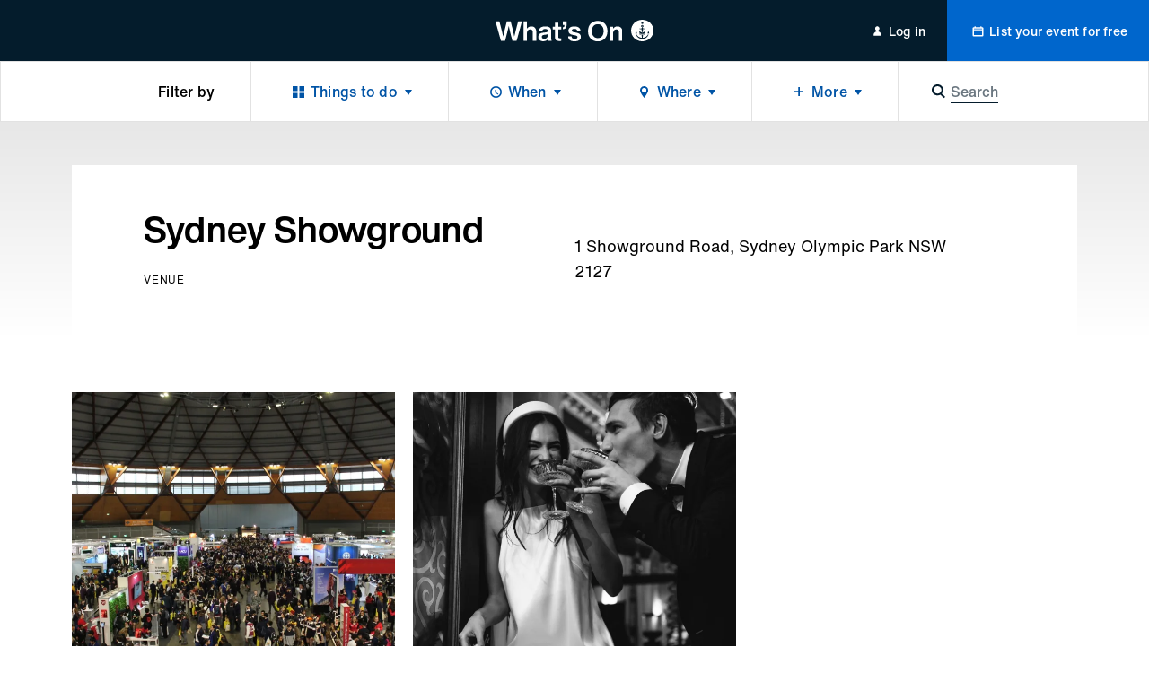

--- FILE ---
content_type: application/javascript; charset=utf-8
request_url: https://whatson.cityofsydney.nsw.gov.au/_next/static/chunks/pages/events/%5Bslug%5D-8f2a0805462b2847.js
body_size: 7861
content:
(self.webpackChunk_N_E=self.webpackChunk_N_E||[]).push([[7942],{43591:function(e,t,a){(window.__NEXT_P=window.__NEXT_P||[]).push(["/events/[slug]",function(){return a(55505)}])},18393:function(e,t,a){"use strict";a.d(t,{V:function(){return s}});var n=a(85893);a(67294);var r=a(31096);let s=e=>{if((0,r.Z)(e.data))return null;let t=JSON.stringify(e.data);return(0,n.jsx)("script",{type:"application/ld+json",dangerouslySetInnerHTML:{__html:t}})}},97188:function(e,t,a){"use strict";a.d(t,{c:function(){return o}});var n=a(85893),r=a(40645),s=a.n(r);a(67294);var i=a(16035);let l=new String(`.page_divider_line-container.jsx-13a7b474b3d43701{}.page_divider_line.jsx-13a7b474b3d43701{display:block;width:100%;border-top:thin solid ${i.$_.navy}}@media ${i.BC.tablet}{}@media ${i.BC.desktop}{}`);l.__hash="13a7b474b3d43701";let o=e=>(0,n.jsxs)("div",{className:`jsx-${l.__hash} page_divider_line-container`,children:[(0,n.jsx)(s(),{id:l.__hash,children:l}),(0,n.jsx)("div",{className:`jsx-${l.__hash} page_divider_line`})]})},20981:function(e,t,a){"use strict";a.d(t,{V:function(){return p}});var n=a(85893),r=a(9008),s=a.n(r),i=a(11163),l=a(4298),o=a.n(l),d=a(43994);a(67294);var c=a(13390);let p=e=>{let t=(0,i.useRouter)(),a=`City of Sydney - What’s On`,r=a,l=null,p="",u="";void 0!==e.title&&(r=`${e.title} | ${r}`),void 0!==e.abkw&&"Array"===(0,d.Z)(e.abkw)&&(p=e.abkw.join(",")),u=void 0!==e.canonical&&null!==e.canonical?`${e.canonical}`:t.asPath,window.abkw=p,void 0!==e.description&&null!==e.description&&(l=`${e.description}`),void 0!==e.keywordSearch&&null!==e.keywordSearch&&(r=`${e.keywordSearch.metaTitle}`,l=`${e.keywordSearch.metaDescription}`);let m=!1===e.indexPage?"noindex":"index, follow";return(0,n.jsx)(c.AW.Consumer,{children:({websiteSettings:t})=>{let i="https:"+(e.image?e.image:t.defaultTileImage.url),d=l||t.defaultStrapline;return(0,n.jsxs)(s(),{children:[(0,n.jsx)("title",{children:r},"title"),(0,n.jsx)("meta",{name:"description",content:d},"description"),(0,n.jsx)("meta",{name:"robots",content:m},"robots"),(0,n.jsx)("link",{rel:"canonical",href:u},"canonical"),(0,n.jsx)("meta",{property:"og:type",content:"website"}),(0,n.jsx)("meta",{name:"og:title",property:"og:title",content:r}),(0,n.jsx)("meta",{name:"og:description",property:"og:description",content:d}),(0,n.jsx)("meta",{property:"og:site_name",content:a}),(0,n.jsx)("meta",{name:"twitter:card",content:"summary"}),(0,n.jsx)("meta",{name:"twitter:title",content:r}),(0,n.jsx)("meta",{name:"twitter:description",content:d}),(0,n.jsx)("meta",{property:"og:image",content:i}),(0,n.jsx)("meta",{name:"twitter:image",content:i}),(0,n.jsx)(o(),{dangerouslySetInnerHTML:{__html:`window.abkw = "${p}";`}},"abkw")]})}})}},12424:function(e,t,a){"use strict";a.d(t,{Z:function(){return d}});var n=a(75063),r=a(11163),s=a.n(r),i=a(49942),l=a(61542);let o=(0,n.ZP)`
	query GetRedirectBySlug($slug: String!) {
		getRedirectBySlug(slug: $slug) {
			id
			dest
			status
		}
	}
`;async function d(e,t){if(404===e)try{let e=t.req?t.req.url:t.asPath;if(e){let a=await l.l.query({query:o,variables:{slug:e}});if((0,i.Z)(null,["data","getRedirectBySlug"],a)){let e=a.data.getRedirectBySlug;return t.res?(t.res.writeHead(e.status,{Location:e.dest}),t.res.end()):s().push(e.dest),!0}}}catch(e){console.error(e)}return!1}},91331:function(e,t,a){"use strict";function n(e){let t=0;return e.hits.forEach(e=>{t+=e.rating}),t}function r(e){let t=e.map(n);return t.indexOf(Math.max(...t))}a.d(t,{T:function(){return r}})},54578:function(e,t,a){"use strict";function n(e,t){e.setHeader("Cache-Control","s-maxage=60, stale-while-revalidate")}a.d(t,{n:function(){return n}})},55505:function(e,t,a){"use strict";a.r(t),a.d(t,{default:function(){return er}});var n=a(85893),r=a(24955),s=a.n(r),i=a(75063),l=a(12918),o=a.n(l),d=a(49942),c=a(43994),p=a(23266),u=a(67294),m=a(78590),g=a(89513),b=a(9740),v=a(40645),h=a.n(v),f=a(59332),x=a(27484),_=a.n(x),y=a(16035);let w=new String(`.event_expired_status.jsx-94262579f9a4bf9e{color:${y.$_.white};background:${y.$_.pink};text-align:center;padding:${(0,y.Q1)(16)} ${(0,y.Q1)(24)}}.event_expired_status-content.jsx-94262579f9a4bf9e{display:-webkit-box;display:-webkit-flex;display:-moz-box;display:-ms-flexbox;display:flex;-webkit-box-align:center;-webkit-align-items:center;-moz-box-align:center;-ms-flex-align:center;align-items:center;-webkit-box-pack:center;-webkit-justify-content:center;-moz-box-pack:center;-ms-flex-pack:center;justify-content:center}.event_expired_status-content-text.jsx-94262579f9a4bf9e{margin-left:${(0,y.Q1)(8)}}`);w.__hash="94262579f9a4bf9e";var j=a(30739);let $=e=>{let t=_()().format("YYYY-MM-DD");return new f.VG(JSON.parse(e.eventData.datesData)).getUpcomingDayDetail(t)?null:(0,n.jsxs)("aside",{className:`jsx-${w.__hash} event_expired_status`,children:[(0,n.jsx)(h(),{id:w.__hash,children:w}),(0,n.jsxs)("div",{className:`jsx-${w.__hash} event_expired_status-content`,children:[(0,n.jsx)(j.JO,{label:"Alert",icon:"icon-alert.svg"}),(0,n.jsx)("span",{className:`jsx-${w.__hash} event_expired_status-content-text`,children:"This event has now closed."})]})]})};var k=a(478),D=a(17163),E=a(29072);let S=new String(`.event_related_editorial.jsx-efe5f32da6b1d4e2{display:block;position:fixed;width:100%;z-index:${y.CN.levelTwo};padding:${(0,y.RN)(1)} ${(0,y.Q1)(42)} ${(0,y.RN)(1)} ${(0,y.RN)(1)};background-color:${y.$_.white};-webkit-box-shadow:0 0 ${(0,y.Q1)(20)} ${(0,y.Q1)(5)} rgba(0,0,0,.1);-moz-box-shadow:0 0 ${(0,y.Q1)(20)} ${(0,y.Q1)(5)} rgba(0,0,0,.1);box-shadow:0 0 ${(0,y.Q1)(20)} ${(0,y.Q1)(5)} rgba(0,0,0,.1);left:0;right:0;bottom:0;-webkit-transition:${y.eR.default};-moz-transition:${y.eR.default};-o-transition:${y.eR.default};transition:${y.eR.default};opacity:0;pointer-events:none;-webkit-transform:translatey(${(0,y.Q1)(20)});-moz-transform:translatey(${(0,y.Q1)(20)});-ms-transform:translatey(${(0,y.Q1)(20)});-o-transform:translatey(${(0,y.Q1)(20)});transform:translatey(${(0,y.Q1)(20)})}.event_related_editorial--active.jsx-efe5f32da6b1d4e2{opacity:1;pointer-events:all;-webkit-transform:translatey(0);-moz-transform:translatey(0);-ms-transform:translatey(0);-o-transform:translatey(0);transform:translatey(0)}.event_related_editorial-wrapper.jsx-efe5f32da6b1d4e2{position:relative;display:grid;grid-template-columns:${(0,y.Q1)(110)} 1fr;-webkit-box-align:center;-webkit-align-items:center;-moz-box-align:center;-ms-flex-align:center;align-items:center;-webkit-align-content:center;-ms-flex-line-pack:center;align-content:center}.event_related_editorial-thumbnail.jsx-efe5f32da6b1d4e2{display:-webkit-inline-box;display:-webkit-inline-flex;display:-moz-inline-box;display:-ms-inline-flexbox;display:inline-flex;-webkit-flex-wrap:wrap;-ms-flex-wrap:wrap;flex-wrap:wrap;overflow:hidden;width:${(0,y.Q1)(110)};height:${(0,y.Q1)(110)}}.event_related_editorial.jsx-efe5f32da6b1d4e2 .event_related_editorial-link{display:block;width:100%;height:100%;top:0;left:0;position:absolute;z-index:1}.event_related_editorial.jsx-efe5f32da6b1d4e2 .event_related_editorial-close_button{position:absolute;top:0;right:0;z-index:2;-webkit-box-pack:center;-webkit-justify-content:center;-moz-box-pack:center;-ms-flex-pack:center;justify-content:center;-webkit-box-align:center;-webkit-align-items:center;-moz-box-align:center;-ms-flex-align:center;align-items:center;width:${(0,y.Q1)(48)};height:${(0,y.Q1)(48)};-webkit-transition:${y.eR.default};-moz-transition:${y.eR.default};-o-transition:${y.eR.default};transition:${y.eR.default}}.event_related_editorial.jsx-efe5f32da6b1d4e2 .event_related_editorial-close_button .icon-icon{width:1.725em;height:1.725em}.event_related_editorial.jsx-efe5f32da6b1d4e2 .event_related_editorial-link:hover~.event_related_editorial-wrapper .image_background{-webkit-transform:scale(1.125);-moz-transform:scale(1.125);-ms-transform:scale(1.125);-o-transform:scale(1.125);transform:scale(1.125)}.event_related_editorial.jsx-efe5f32da6b1d4e2 .event_related_editorial-link:hover~.event_related_editorial-wrapper .event_related_editorial-article_title{text-decoration:underline}.event_related_editorial-thumbnail.jsx-efe5f32da6b1d4e2 .image_background{-webkit-transition:${y.eR.default};-moz-transition:${y.eR.default};-o-transition:${y.eR.default};transition:${y.eR.default}}.event_related_editorial-content.jsx-efe5f32da6b1d4e2{display:-webkit-inline-box;display:-webkit-inline-flex;display:-moz-inline-box;display:-ms-inline-flexbox;display:inline-flex;-webkit-flex-wrap:wrap;-ms-flex-wrap:wrap;flex-wrap:wrap;-webkit-box-orient:vertical;-webkit-box-direction:normal;-webkit-flex-direction:column;-moz-box-orient:vertical;-moz-box-direction:normal;-ms-flex-direction:column;flex-direction:column;padding-left:${(0,y.Q1)(24)}}.event_related_editorial.jsx-efe5f32da6b1d4e2 .event_related_editorial-close_button:hover{opacity:.4}.event_related_editorial-heading.jsx-efe5f32da6b1d4e2{text-transform:uppercase;${(0,y.LZ)(12,16,400,.8)}font-family:${y.I8.primary};margin-bottom:${(0,y.Q1)(8)}}.event_related_editorial-article_title.jsx-efe5f32da6b1d4e2{${(0,y.LZ)(18,28,700,0)}color:${y.$_.navy};font-family:${y.I8.secondary};margin-bottom:0;text-decoration:none}@media ${y.BC.tablet}{.event_related_editorial.jsx-efe5f32da6b1d4e2{left:auto;right:${(0,y.RN)(1)};bottom:${(0,y.RN)(1)};max-width:${(0,y.Q1)(476)}}}@media ${y.BC.desktop}{}`);S.__hash="efe5f32da6b1d4e2";var C=a(9156),N=a(56628),A=a(97417),I=a(2938),T=a(31096);let L=s()((0,g.dU)("ALGOLIA_APP_ID"),(0,g.dU)("ALGOLIA_SEARCH_KEY")).initIndex((0,g.dU)("ALGOLIA_INDEX_NAME")),Z=e=>{if(e.isPreview)return null;let[t,a]=(0,u.useState)(!1),[r,s]=(0,u.useState)(!1),[i,l]=(0,u.useState)(null),o=(0,I.D)(function(){if(!r){let e=document.querySelector(".event_description-content");if(e){let n=window.scrollY+window.innerHeight,r=e.offsetTop+100;!t&&n>r?a(!0):a(!1)}}},25),[c,p]=(0,u.useState)("Related reading");return(0,u.useEffect)(()=>{i||m(e.eventData).then(e=>{e&&(l(e),e.eventEditorialSupTitle&&p(e.eventEditorialSupTitle))})},[e.eventData]),(0,u.useEffect)(()=>(window.addEventListener("scroll",o),()=>{window.removeEventListener("scroll",o)}),[]),i?(0,n.jsxs)(u.Fragment,{children:[(0,n.jsx)(h(),{id:S.__hash,children:S}),(0,n.jsxs)("div",{className:`jsx-${S.__hash} `+((t&&!r?"event_related_editorial event_related_editorial--active":"event_related_editorial")||""),children:[(0,n.jsx)(j.hU,{className:"event_related_editorial-close_button",label:"Close",icon:"icon-close.svg",size:"large",showLabel:!1,onClick:()=>s(!0)}),(0,n.jsx)(N.r,{className:"event_related_editorial-link",linkData:(0,A.r0)(`/articles/${i.slug}?utm_source=whatson&utm_medium=article`,i.name),children:(0,n.jsx)("span",{className:`jsx-${S.__hash} sr-only`,children:i.name})}),(0,n.jsxs)("div",{className:`jsx-${S.__hash} event_related_editorial-wrapper`,children:[(0,n.jsx)("div",{className:`jsx-${S.__hash} event_related_editorial-thumbnail`,children:(0,n.jsx)(C.Zy,{image:i.tileImage,size:{width:128,height:128}})}),(0,n.jsxs)("div",{className:`jsx-${S.__hash} event_related_editorial-content`,children:[(0,n.jsx)("p",{className:`jsx-${S.__hash} event_related_editorial-heading`,children:c}),(0,n.jsx)("p",{className:`jsx-${S.__hash} event_related_editorial-article_title`,children:i.name})]})]})]})]}):null;async function m(e){let t=null,a=[];if(e.program&&a.push(`eventEditorialProgram:${e.program.slug}`),e.eventSuburb&&a.push(`eventEditorialSuburb:${e.eventSuburb.slug}`),e.eventCategories.items.length&&e.eventCategories.items.forEach(e=>{a.push(`eventEditorialCategory:${e.category.slug}`)}),e.eventTags.items.length&&e.eventTags.items.forEach(e=>{a.push(`eventEditorialTag:${e.tag.slug}`)}),a.length){let n=await L.search("",{hitsPerPage:300,filters:"type:Article AND ("+a.join(" OR ")+")"});if(n&&(0,d.Z)(null,["hits"],n)&&!(0,T.Z)(n.hits)){let a=[];n.hits.forEach(t=>{if("eventProgram"in e&&"eventEditorialProgram"in t&&t.eventEditorialProgram===e.eventProgram.slug&&(t.rank=t.rank+1e3||1e3),"eventSuburb"in e&&"eventEditorialSuburb"in t&&t.eventEditorialSuburb===e.eventSuburb.slug&&(t.rank=t.rank+100||100),"eventCategories"in e&&"categories"in t){let a=e.eventCategories.items.filter(e=>t.categories.indexOf(e.category.slug)>=0);a&&a.length&&a.forEach(()=>{t.rank=t.rank+10||10})}"eventTags"in e&&"eventEditorialTag"in t&&e.eventTags.items.filter(e=>{e.tag.slug,t.eventEditorialTag}).length&&(t.rank=t.rank+1||1),a.push(t)}),a.length&&(t=a.reduce((e,t)=>e.rank>t.rank?e:t))}}return t}},Q=new String(".event_promoted_events.jsx-f274a43e17787e38{display:block;overflow:hidden}");Q.__hash="f274a43e17787e38";var R=a(23021),P=a(50176),z=a(66385);let O=e=>{if(!e.relatedEvents||!e.relatedEvents.result.hits.length)return null;let t="Related events",a="/events";if("program"===e.relatedEvents.indexType&&(0,d.Z)(null,["program","name"],e.eventData)&&(t=`More events part of ${e.eventData.program.name}`,a=`/programs/${e.eventData.program.slug}`),"venue"===e.relatedEvents.indexType&&(0,d.Z)(null,["eventVenue","name"],e.eventData)&&(t=`Other events at ${e.eventData.eventVenue.name}`,a=`/venues/${e.eventData.eventVenue.slug}`),"category"===e.relatedEvents.indexType&&(0,d.Z)(null,["eventCategories","items"],e.eventData)&&e.eventData.eventCategories&&e.eventData.eventCategories.items.length){let n=e.eventData.eventCategories.items[0];t=`More events in ${n.category.name}`,a=`/categories/${n.category.slug}`}let r=JSON.stringify(e.relatedEvents.result.hits)+e.eventData.slug;return(0,n.jsxs)("div",{className:`jsx-${Q.__hash} event_promoted_events`,children:[(0,n.jsx)(h(),{id:Q.__hash,children:Q}),(0,n.jsx)(R.i,{title:t,link:(0,A.r0)(a,"See all"),contentHash:r,children:e.relatedEvents.result.hits.map(e=>(e=(0,z.D8)(e),e=(0,z.ip)(e,"tile"),e=(0,z.LY)(e),(0,n.jsx)(P.P,{data:e},e.objectID)))})]})};var G=a(25918),V=a(64102),U=a(23829);let H=new String(`.event_top_bar.jsx-3a39b83b48f8814c{top:0;left:0;width:100%;background-color:${y.$_.navy};color:${y.$_.white};height:${(0,y.Q1)(64)};border-bottom:thin solid rgba(255,255,255,.15)}.event_top_bar-inner.jsx-3a39b83b48f8814c{display:-webkit-box;display:-webkit-flex;display:-moz-box;display:-ms-flexbox;display:flex;-webkit-box-align:center;-webkit-align-items:center;-moz-box-align:center;-ms-flex-align:center;align-items:center;-webkit-flex-wrap:wrap;-ms-flex-wrap:wrap;flex-wrap:wrap;width:100%;height:100%}.event_top_bar-container.jsx-3a39b83b48f8814c{margin-left:auto;margin-right:auto;max-width:${y.Zo.topbar};display:grid;grid-template-areas:"info share";grid-template-columns:1fr auto;-webkit-box-align:center;-webkit-align-items:center;-moz-box-align:center;-ms-flex-align:center;align-items:center;width:100%;height:100%}.event_top_bar-column.jsx-3a39b83b48f8814c{height:100%;-webkit-flex-wrap:wrap;-ms-flex-wrap:wrap;flex-wrap:wrap;display:-webkit-box;display:-webkit-flex;display:-moz-box;display:-ms-flexbox;display:flex}.event_top_bar-column--info.jsx-3a39b83b48f8814c{grid-area:info;overflow:hidden;padding:${(0,y.Q1)(4)} ${(0,y.Q1)(16)}}.event_top_bar-column--share.jsx-3a39b83b48f8814c{grid-area:share;border-left:thin solid rgba(255,255,255,.15);padding:${(0,y.Q1)(20)} ${(0,y.Q1)(16)}}.event_top_bar-share.jsx-3a39b83b48f8814c .social_share-item:not(:first-of-type){margin-left:${(0,y.Q1)(4)}}.event_top_bar-share.jsx-3a39b83b48f8814c .social_share-item:not(:last-of-type){margin-right:${(0,y.Q1)(4)};padding-right:0}.event_top_bar-info.jsx-3a39b83b48f8814c{display:-webkit-box;display:-webkit-flex;display:-moz-box;display:-ms-flexbox;display:flex;-webkit-flex-wrap:wrap;-ms-flex-wrap:wrap;flex-wrap:wrap;width:100%;height:100%}.event_top_bar-program.jsx-3a39b83b48f8814c{display:none}.event_top_bar-program.jsx-3a39b83b48f8814c:after{content:" ";display:inline-block;width:${(0,y.Q1)(1)};height:${(0,y.Q1)(30)};background-color:${y.$_.white};margin-left:${(0,y.Q1)(24)};margin-right:${(0,y.Q1)(24)}}.event_top_bar-title.jsx-3a39b83b48f8814c{display:-webkit-box;display:-webkit-flex;display:-moz-box;display:-ms-flexbox;display:flex}.event_top_bar-program.jsx-3a39b83b48f8814c,.event_top_bar-title.jsx-3a39b83b48f8814c{width:100%;height:100%;-webkit-flex-wrap:wrap;-ms-flex-wrap:wrap;flex-wrap:wrap;-webkit-box-align:center;-webkit-align-items:center;-moz-box-align:center;-ms-flex-align:center;align-items:center}.event_top_bar-text.jsx-3a39b83b48f8814c{${(0,y.LZ)(14,24)}white-space:nowrap;overflow:hidden;-o-text-overflow:ellipsis;text-overflow:ellipsis}.event_top_bar.jsx-3a39b83b48f8814c .event_top_bar-text-link:hover,.event_top_bar.jsx-3a39b83b48f8814c .event_top_bar-text-link:focus{text-decoration:underline}.event_top_bar-share.jsx-3a39b83b48f8814c{height:100%;-webkit-box-align:center;-webkit-align-items:center;-moz-box-align:center;-ms-flex-align:center;align-items:center;display:-webkit-box;display:-webkit-flex;display:-moz-box;display:-ms-flexbox;display:flex;-webkit-flex-wrap:wrap;-ms-flex-wrap:wrap;flex-wrap:wrap}.event_top_bar-share.jsx-3a39b83b48f8814c .social_share-item:not(:first-of-type){margin-left:${(0,y.Q1)(4)}}.event_top_bar-share.jsx-3a39b83b48f8814c .social_share-item:not(:last-of-type){margin-right:${(0,y.Q1)(4)};padding-right:0}.event_top_bar-share.jsx-3a39b83b48f8814c .event_header_share-item:not(:last-of-type){margin-right:${(0,y.Q1)(4)}}.event_top_bar.jsx-3a39b83b48f8814c .headroom--unpinned{-webkit-transform:translatey(0);-moz-transform:translatey(0);-ms-transform:translatey(0);-o-transform:translatey(0);transform:translatey(0)}@media ${y.BC.tablet}{.event_top_bar.jsx-3a39b83b48f8814c{height:${(0,y.Q1)(68)}}.event_top_bar-column--info.jsx-3a39b83b48f8814c{padding-right:${(0,y.Q1)(24)}}.event_top_bar-column--share.jsx-3a39b83b48f8814c{padding-left:${(0,y.Q1)(24)}}.event_top_bar-text.jsx-3a39b83b48f8814c{${(0,y.LZ)(18,28)}-webkit-transform:translate3d(0,0,0);-moz-transform:translate3d(0,0,0);transform:translate3d(0,0,0)}.event_top_bar-program.jsx-3a39b83b48f8814c{display:-webkit-box;display:-webkit-flex;display:-moz-box;display:-ms-flexbox;display:flex}}@media ${y.BC.desktop}{.event_top_bar-program.jsx-3a39b83b48f8814c,.event_top_bar-title.jsx-3a39b83b48f8814c{width:auto}.event_top_bar-share.jsx-3a39b83b48f8814c .social_share-item:not(:first-of-type){margin-left:${(0,y.Q1)(8)}}.event_top_bar-share.jsx-3a39b83b48f8814c .social_share-item:not(:last-of-type){margin-right:${(0,y.Q1)(8)}}}`);H.__hash="3a39b83b48f8814c";let B=e=>{let[t,a]=(0,u.useState)(!1),r=()=>{document.body.scrollTop>150?t||a(!0):a(!1)};return(0,u.useEffect)(()=>(document.body.addEventListener("scroll",r),()=>{document.body.removeEventListener("scroll",r)}),[]),(0,u.useEffect)(()=>(e.appLayoutContext.setHasCustomHeader(!0),()=>{e.appLayoutContext.setHasCustomHeader(!1)}),[]),(0,n.jsxs)(G.Z,{container:e.appLayoutContext.customheaderRef,children:[(0,n.jsx)(h(),{id:H.__hash,children:H}),(0,n.jsx)("div",{className:`jsx-${H.__hash} event_top_bar ${t?"event_top_bar--active":""}`,children:(0,n.jsx)("div",{className:`jsx-${H.__hash} event_top_bar-inner`,children:(0,n.jsxs)("div",{className:`jsx-${H.__hash} event_top_bar-container`,children:[(0,n.jsx)("div",{className:`jsx-${H.__hash} event_top_bar-column event_top_bar-column--info`,children:(0,n.jsxs)("div",{className:`jsx-${H.__hash} event_top_bar-info`,children:[!!e.eventData.program&&(0,n.jsx)("div",{className:`jsx-${H.__hash} event_top_bar-program`,children:(0,n.jsx)("p",{className:`jsx-${H.__hash} event_top_bar-text`,children:(0,n.jsx)(N.r,{className:"event_top_bar-text-link",linkData:(0,A.r0)(`/programs/${e.eventData.program.slug}`),children:e.eventData.program.name})})}),(0,n.jsx)("div",{className:`jsx-${H.__hash} event_top_bar-title`,children:(0,n.jsx)("p",{className:`jsx-${H.__hash} event_top_bar-text`,children:e.eventData.name})})]})}),(0,n.jsx)("div",{className:`jsx-${H.__hash} event_top_bar-column event_top_bar-column--share`,children:(0,n.jsx)("div",{className:`jsx-${H.__hash} event_top_bar-share`,children:(0,n.jsx)(V.D,{title:e.eventData.name,showLabel:!0,slug:`/events/${e.eventData.slug}`})})})]})})})]})},F=u.forwardRef((e,t)=>(0,n.jsx)(U.Tu.Consumer,{children:t=>(0,n.jsx)(B,{...e,appLayoutContext:t})}));var J=a(18393),q=a(97188),M=a(20981),Y=a(13390),W=a(61542),X=a(12424),K=a(91331),ee=a(54578);let et=(0,i.ZP)`
	query GetEventBySlug($slug: String!) {
		getEventBySlug(slug: $slug) {
			id
			createdAt
			updatedAt
			name
			slug
			strapline
			seoIndexing
			content
			covidSafety
			rating
			eventFlags
			eventFunded
			eventUpcomingTime
			eventUpcomingDate {
				id
				date
			}
			program {
				id
				createdAt
				updatedAt
				name
				slug
				strapline
				rating
				startDate
				endDate
				content
			}
			secondaryPrograms {
				items {
					program {
						id
						slug
						name
					}
				}
			}
			eventVenue {
				id
				createdAt
				updatedAt
				name
				slug
				strapline
				lat
				lng
				addressText
			}
			eventSuburb {
				id
				createdAt
				updatedAt
				name
				slug
				postcode
				stacklaWidgetId
			}
			eventRegions {
				items {
					region {
						id
						slug
						name
					}
				}
			}
			lat
			lng
			addressText
			locationAdditionalInformation
			eventType
			heroImageCloudinary
			tileImageCloudinary
			eventGalleryCloudinary
			eventCategories {
				items {
					category {
						id
						slug
						name
					}
				}
			}
			eventTags {
				items {
					tag {
						id
						name
						slug
					}
				}
			}
			eventAccessibilities {
				items {
					accessibility {
						id
						name
						slug
					}
				}
			}
			freeEvent
			priceData
			eventOrganiser
			ticketsBookingUrl
			contactEmail
			contactPhone
			website
			facebook
			instagram
			twitter
			hashtag
			eventDates {
				items {
					date {
						id
						date
					}
				}
			}
			datesData
			datesHumanised
			dateAdditionalInfo
			eventbriteId
		}
	}
`,ea=s()((0,g.dU)("ALGOLIA_APP_ID"),(0,g.dU)("ALGOLIA_SEARCH_KEY"));class en extends u.Component{static async getInitialProps(e){let t=e.query.slug.toLowerCase(),a=null,n=200;try{let r=await W.l.query({query:et,variables:{slug:t}});if((0,d.Z)(null,["data","getEventBySlug"],r))a=r.data.getEventBySlug,a=(0,z.D8)(a),a=(0,z.ip)(a,"tile"),a=(0,z.LY)(a);else if(n=404,(0,d.Z)(null,["res"],e))return e.res.writeHead(302,{Location:"/404"}),e.res.end(),{}}catch(e){console.error(e),n=400}let r=(0,m.j)({eventData:a},e);if(await (0,X.Z)(n,e))return(0,d.Z)(null,["res"],e)&&((0,ee.n)(e.res,r),e.res.statusCode=n),{status:n,etag:r};let s=await function(e){if(!e)return null;let t=`type:Event AND NOT objectID:${e.id}`,a=[],n=[];if((0,d.Z)(null,["program","slug"],e)&&(a.push("program"),n.push({facets:["objectID"],filters:`programs:${e.program.slug} AND ${t}`,hitsPerPage:8})),(0,d.Z)(null,["eventVenue","slug"],e)&&(a.push("venue"),n.push({facets:["objectID"],filters:`venues:${e.eventVenue.slug} AND ${t}`,hitsPerPage:8})),(0,d.Z)(null,["eventCategories","items"],e)&&"Array"===(0,c.Z)(e.eventCategories.items)){let r=e.eventCategories.items.map(e=>`categories:${e.category.slug}`);a.push("category"),n.push({facets:["objectID"],filters:`(${r.join(" OR ")}) AND ${t}`,hitsPerPage:8})}return new Promise(e=>{ea.search(n.map(e=>({indexName:(0,g.dU)("ALGOLIA_INDEX_NAME"),query:"",params:e,analyticsTags:["pageEventRelated"]}))).then(t=>{let n=(0,K.T)(t.results);t.results[0].hits.length>=3?e({indexType:a[0],result:t.results[0]}):n>=0?e({indexType:a[n],result:t.results[n]}):e(null)}).catch(t=>{console.warn("Error calling related events from algolia"),console.error(t),e(null)})})}(a);return r=(0,m.j)({eventData:a,relatedEvents:s},e),(0,d.Z)(null,["res"],e)&&((0,ee.n)(e.res,r),e.res.statusCode=n),{slug:t,eventData:a,relatedEvents:s,status:n,etag:r}}constructor(e){super(e),this.state={galleryIds:this.combineGalleryIds(),heroGalleryIndex:1,promotedEventsHeader:null,promotedEvents:null,jsonLd:this.formatJsonLd(e.eventData),abkw:this.generateAbkw(e.eventData),loading:!0},this.updateHeroGalleryIndex=this.updateHeroGalleryIndex.bind(this),this.combineGalleryIds=this.combineGalleryIds.bind(this),this.removeCurrentEventFromList=this.removeCurrentEventFromList.bind(this)}componentDidUpdate(e){JSON.stringify(e.eventData)!==JSON.stringify(this.props.eventData)&&this.setState({galleryIds:this.combineGalleryIds(),heroGalleryIndex:1,promotedEventsHeader:null,promotedEvents:null,jsonLd:this.formatJsonLd(this.props.eventData),abkw:this.generateAbkw(this.props.eventData)})}componentDidMount(){this.setState({loading:!this.state.loading})}render(){if(this.props.status>=400||!this.props.eventData)return(0,n.jsx)(o(),{statusCode:this.props.status});this.props.eventData.eventSuburb.stacklaWidgetId&&this.props.eventData.eventSuburb.stacklaWidgetId;let e=this.getUrlFormCloudinary(this.props.eventData.heroImageCloudinary);return"string"==typeof e&&(e=(e=e.replace("https:","")).replace("http:","")),(0,n.jsxs)("div",{className:`event ${this.state.loading?"event--loading":"event--loaded"}`,children:[(0,n.jsx)(M.V,{title:this.props.eventData.name,description:this.props.eventData.strapline,abkw:this.state.abkw,image:e,indexPage:this.props.eventData.seoIndexing}),(0,n.jsx)(J.V,{data:this.state.jsonLd}),(0,n.jsx)(F,{eventData:this.props.eventData}),(0,n.jsx)($,{eventData:this.props.eventData}),(0,n.jsx)(k.N,{eventData:this.props.eventData}),(0,n.jsx)(D.I,{eventData:this.props.eventData}),(0,n.jsx)(E.M,{eventData:this.props.eventData}),(0,n.jsx)(b.E,{eventData:this.props.eventData}),!!this.props.relatedEvents&&(0,n.jsxs)(u.Fragment,{children:[(0,n.jsx)(q.c,{}),(0,n.jsx)(O,{eventData:this.props.eventData,relatedEvents:this.props.relatedEvents})]}),(0,n.jsx)(Z,{eventData:this.props.eventData})]})}updateHeroGalleryIndex(e){this.setState({heroGalleryIndex:e})}removeCurrentEventFromList(e){return e.filter(e=>{if(e.slug!==this.props.eventData.slug)return e})}combineGalleryIds(){return(0,d.Z)(null,["eventData","eventGallery"],this.props)?[]:null}getUrlFormCloudinary(e){let t=null;return e?(t=JSON.parse(e))[0].url?t[0].url:void 0:null}formatJsonLd(e){let t=[];try{let a=JSON.parse(e.datesData),n=new f.VG(a);t=n.generateDaysList().map(e=>{let t=n.getUpcomingDayDetail(e);return t.startTime&&t.endTime?{start:t.startTime,end:t.endTime}:null}).filter(e=>null!==e)}catch(e){console.error("error processing JSON-LD data",e)}let a={},n=[];(0,d.Z)(null,["eventDates","items"],e)&&"Array"===(0,c.Z)(e.eventDates.items)&&e.eventDates.items.forEach(e=>n.push(e.date.date));let r={min:null,max:null};n.map(e=>{(e<r.min||null===r.min)&&(r.min=e),(e>r.max||null===r.max)&&(r.max=e)});let s=null;return!(0,d.Z)(null,["eventVenue"],e)||(0,p.Z)(e.eventVenue)||(0,p.Z)(e.eventVenue.addressText)||(s=e.eventVenue.addressText.split("\n")[0].replace(/(.+),$/,"$1")),e&&(a={"@context":"https://www.schema.org","@type":"Event",name:e.name},e.strapline&&(a.description=e.strapline),a.image=[this.getUrlFormCloudinary(e.heroImageCloudinary)],e.eventVenue?a.location={"@type":"Place",name:e.eventVenue.name,address:{"@type":"PostalAddress",streetAddress:s,addressLocality:e.eventSuburb.name,addressRegion:"NSW",postalCode:e.eventSuburb.postcode,addressCountry:"AU"},geo:{"@type":"GeoCoordinates",latitude:e.eventVenue.lat,longitude:e.eventVenue.lng}}:e.addressText&&(a.location={"@type":"Place",name:e.addressText,address:{"@type":"PostalAddress",streetAddress:e.addressText,addressLocality:e.eventSuburb.name,addressRegion:"NSW",postalCode:e.eventSuburb.postcode,addressCountry:"AU"},geo:{"@type":"GeoCoordinates",latitude:e.lat,longitude:e.lng}}),e.ticketsBookingUrl&&(a.offers={"@type":"Offer",url:e.ticketsBookingUrl}),1===t.length?(a.startDate=t[0].start,a.endDate=t[0].end):t.length>1&&(a.startDate=r.min,a.endDate=r.max,a.subEvents=t.map(t=>({"@type":"Event",name:e.name,description:a.description,startDate:t.start,endDate:t.end,location:a.location,offers:a.offers,image:a.image})))),a}generateAbkw(e){let t=[];return(0,d.Z)(null,["eventCategories","items"],e)&&"Array"===(0,c.Z)(e.eventCategories.items)&&e.eventCategories.items.length&&e.eventCategories.items.map(e=>t.push(`cat_${e.category.slug}`)),(0,d.Z)(null,["eventTags","items"],e)&&"Array"===(0,c.Z)(e.eventTags.items)&&e.eventTags.items.length&&e.eventTags.items.map(e=>t.push(`tag_${e.tag.slug}`)),(0,d.Z)(null,["eventSuburb","slug"],e)&&e.eventSuburb.slug&&t.push(`suburb_${e.eventSuburb.slug}`),(0,d.Z)(null,["eventRegions","items"],e)&&"Array"===(0,c.Z)(e.eventRegions.items)&&e.eventRegions.items.length&&e.eventRegions.items.map(e=>t.push(`region_${e.region.slug}`)),(0,d.Z)(null,["eventVenue","slug"],e)&&e.eventVenue.slug&&t.push(`venue_${e.eventVenue.slug}`),(0,d.Z)(null,["program","slug"],e)&&e.program.slug&&t.push(`program_${e.program.slug}`),e&&e.eventFlags&&"Array"===(0,c.Z)(e.eventFlags)&&e.eventFlags.length&&"Presented by City of Sydney"===e.eventFlags[0]&&t.push("cos-presented"),t}}var er=(0,Y.kp)((0,U.gX)(en))},12918:function(e,t,a){e.exports=a(2111)},4298:function(e,t,a){e.exports=a(23381)},30932:function(e,t,a){"use strict";var n=(0,a(60839).Z)(function(e,t){return t instanceof e||null!=t&&(t.constructor===e||"Object"===e.name&&"object"==typeof t)});t.Z=n}},function(e){e.O(0,[3714,8764,3204,209,5190,6681,315,1368,1613,7986,3917,3829,176,9215,9774,2888,179],function(){return e(e.s=43591)}),_N_E=e.O()}]);

--- FILE ---
content_type: application/javascript; charset=utf-8
request_url: https://whatson.cityofsydney.nsw.gov.au/_next/static/chunks/9215-32f2aef304eafe0d.js
body_size: 14382
content:
"use strict";(self.webpackChunk_N_E=self.webpackChunk_N_E||[]).push([[9215],{9740:function(e,t,a){a.d(t,{E:function(){return O}});var i=a(85893),n=a(40645),s=a.n(n),r=a(67294),o=a(56628),l=a(97417),d=a(16035);let c=new String(`.tag.jsx-890e0f842f178a7a{display:-webkit-inline-box;display:-webkit-inline-flex;display:-moz-inline-box;display:-ms-inline-flexbox;display:inline-flex;-webkit-flex-wrap:wrap;-ms-flex-wrap:wrap;flex-wrap:wrap;-webkit-box-align:center;-webkit-align-items:center;-moz-box-align:center;-ms-flex-align:center;align-items:center;-webkit-box-pack:center;-webkit-justify-content:center;-moz-box-pack:center;-ms-flex-pack:center;justify-content:center;margin:${(0,d.Q1)(4)}}.tag.jsx-890e0f842f178a7a .tag-link{-webkit-user-select:none;-moz-user-select:none;-ms-user-select:none;user-select:none;display:block;cursor:pointer;${d.cp.subheading}color:${d.$_.navy};padding:${(0,d.Q1)(2)} ${(0,d.Q1)(8)};background-color:${d.$_.grey100};-webkit-transition:${d.eR.default};-moz-transition:${d.eR.default};-o-transition:${d.eR.default};transition:${d.eR.default}}.tag.jsx-890e0f842f178a7a:hover .tag-link{background-color:${d.$_.blue};color:${d.$_.white}}`);c.__hash="890e0f842f178a7a";let h=e=>(0,i.jsxs)("div",{className:`jsx-${c.__hash} tag`,children:[(0,i.jsx)(s(),{id:c.__hash,children:c}),(0,i.jsx)(o.r,{linkData:(0,l.r0)(`/tags/${e.slug}`,e.name,e.isPreview?"_blank":void 0),className:"tag-link",children:e.name})]});var m=a(42026),p=a(22135),_=a(31096);let f=new String(`.event_description.jsx-8b2e63e6be2b51fb{width:100%;padding-left:${(0,d.Q1)(16)};padding-right:${(0,d.Q1)(16)};margin-bottom:${(0,d.Q1)(64)}}.event_description-edit_button.jsx-8b2e63e6be2b51fb{margin-bottom:${(0,d.Q1)(16)}}.event_description-edit_button--tags.jsx-8b2e63e6be2b51fb{padding-left:${(0,d.Q1)(4)}}.event_description-edit_button.jsx-8b2e63e6be2b51fb .button .injected-svg{-webkit-transform:scale(1.75);-moz-transform:scale(1.75);-ms-transform:scale(1.75);-o-transform:scale(1.75);transform:scale(1.75)}.event_description-content.jsx-8b2e63e6be2b51fb{width:100%;color:${d.$_.navy}}.event_description-covid.jsx-8b2e63e6be2b51fb{border:thin solid#e2e2e2;padding:${(0,d.Q1)(32)} 0;margin-top:${(0,d.Q1)(32)};border-left:none;border-right:none}.event_description-covid-heading.jsx-8b2e63e6be2b51fb{${d.cp.h3}margin-bottom:${(0,d.Q1)(16)}}.event_description-tags.jsx-8b2e63e6be2b51fb{width:100%;line-height:1;margin:${(0,d.Q1)(36)} ${(0,d.Q1)(-4)} ${(0,d.Q1)(-4)} ${(0,d.Q1)(-4)}}.event_description-eventbrite-widget-container.jsx-8b2e63e6be2b51fb{width:100%;margin-top:${(0,d.Q1)(36)};overflow:hidden}@media ${d.BC.tablet}{.event_description.jsx-8b2e63e6be2b51fb{padding-left:0;padding-right:0;margin-bottom:0}}`);f.__hash="8b2e63e6be2b51fb";var b=a(49942);let x="https://www.eventbrite.ca/static/widgets/eb_widgets.js",g=e=>{let[t,a]=(0,r.useState)(v(e.eventData,"content")),[n,o]=(0,r.useState)(v(e.eventData,"covidSafety"));(0,r.useEffect)(()=>{let i=v(e.eventData,"content"),s=v(e.eventData,"covidSafety");i!==t&&a(i),c(e),s!==n&&o(s)},[e.eventData]);var l=function(){};async function d(){return new Promise((t,a)=>{let i=window.EBWidgets;if(i)return t(i);let n=document.createElement("script");n.id=e.eventData.eventbriteId,n.async=!0,n.src=x,n.addEventListener("load",()=>{t(window.EBWidgets)});let s=e=>{console.error(`Failed to load Eventbrite script from ${x}`),a(e)};n.addEventListener("error",s),n.addEventListener("abort",s),document.head.appendChild(n)})}async function c(e){try{(await d()).createWidget({widgetType:"checkout",eventId:e.eventData.eventbriteId,iframeContainerId:`eventbrite-widget-container-${e.eventData.eventbriteId}`,iframeContainerHeight:425,onOrderComplete:l})}catch(e){}}return(0,i.jsxs)(r.Fragment,{children:[(0,i.jsx)(s(),{id:f.__hash,children:f}),(0,i.jsxs)("div",{className:`jsx-${f.__hash} event_description`,children:[(0,i.jsxs)("div",{className:`jsx-${f.__hash} event_description-content rich_text`,children:[e.goToEditStepContent&&(0,i.jsx)("div",{className:`jsx-${f.__hash} event_description-edit_button event_description-edit_button--content`,children:(0,i.jsx)(m.z,{variant:"text",label:"Edit",icon:"icon-pencil.svg",onClick:e.goToEditStepContent})}),!!t&&(0,i.jsx)("div",{dangerouslySetInnerHTML:{__html:t},className:`jsx-${f.__hash}`})]}),!!e.eventData.eventbriteId&&(0,i.jsxs)(r.Fragment,{children:[(0,i.jsx)("div",{id:`eventbrite-widget-container-${e.eventData.eventbriteId}`,className:`jsx-${f.__hash} event_description-eventbrite-widget-container`}),(0,i.jsx)("script",{src:"https://www.eventbrite.com.au/static/widgets/eb_widgets.js",className:`jsx-${f.__hash}`})]}),!!(0,b.Z)(null,["items"],e.eventData.eventTags)&&(0,i.jsx)(r.Fragment,{children:(0,i.jsxs)("div",{className:`jsx-${f.__hash} event_description-tags`,children:[e.goToEditStepTags&&(0,i.jsx)("div",{className:`jsx-${f.__hash} event_description-edit_button event_description-edit_button--tags`,children:(0,i.jsx)(m.z,{variant:"text",label:"Edit",icon:"icon-pencil.svg",onClick:e.goToEditStepTags})}),e.eventData.eventTags.items.map((t,a)=>(0,i.jsx)(h,{name:t.tag.name,slug:t.tag.slug,isPreview:e.isPreview},a))]})})]})]})};function v(e,t){let a=(0,b.Z)("",[t],e);if((0,_.Z)(a))a=null;else if("["===a[0]||"{"===a[0])try{a=(0,p.S)(JSON.parse(a)),a=u(a)}catch(i){console.warn(t+" : Exception getRichText"),console.warn(i),console.warn(e,a)}else if("object"==typeof a)try{a=(0,p.S)(a),a=u(a)}catch(i){console.warn(t+" : Exception getRichText"),console.warn(i),console.warn(e,a)}return a}function u(e){let t=e;return(t=t.replace(/\[embed url\=\"(.*)\"\]/g,`<a
			href="$1"
			class="embedly-card"
			data-card-width="100%"
			data-card-controls="0"
		></a>`)).replace(/\[embed url\=\&quot\;(.*)\&quot\;\]/g,`<a
			href="$1"
			class="embedly-card"
			data-card-width="100%"
			data-card-controls="0"
		></a>`)}let w=()=>{let e="727bec5e09208690b050ccfc6a45d384";return(0,r.useEffect)(()=>{let t=()=>{if(window.reviveAsync&&window.reviveAsync[e])try{window.reviveAsync[e].apply(window.reviveAsync[e].detect())}catch(e){console.error("Error refreshing Revive ad:",e)}},a="revive-adserver-script",i=document.getElementById(a),n=()=>{t()};return i?window.reviveAsync?t():i.addEventListener("load",n):((i=document.createElement("script")).id=a,i.src="//servedby.revive-adserver.net/asyncjs.php",i.async=!0,i.addEventListener("load",n),document.head.appendChild(i)),()=>{i&&i.removeEventListener("load",n)}},[]),(0,i.jsx)("div",{children:(0,i.jsx)("ins",{"data-revive-zoneid":"24442","data-revive-id":e})})};var $=a(30739);let j=new String(`.event_sidebar.jsx-814e34272e46edce{width:100%;background-color:${d.$_.grey100};color:${d.$_.navy};padding:${(0,d.Q1)(24)} ${(0,d.Q1)(32)} ${(0,d.Q1)(40)} ${(0,d.Q1)(32)}}.event_sidebar-edit_button.jsx-814e34272e46edce{margin-bottom:${(0,d.Q1)(16)};padding-left:${(0,d.Q1)(16)}}.event_sidebar-edit_button.jsx-814e34272e46edce .button .injected-svg{-webkit-transform:scale(1.75);-moz-transform:scale(1.75);-ms-transform:scale(1.75);-o-transform:scale(1.75);transform:scale(1.75)}@media ${d.BC.tablet}{.event_sidebar-edit_button.jsx-814e34272e46edce{padding-left:0}}`);j.__hash="814e34272e46edce";let y=new String(`.event_sidebar_list.jsx-1e9e1e5fe8d6d5c2{display:-webkit-box;display:-webkit-flex;display:-moz-box;display:-ms-flexbox;display:flex;-webkit-flex-wrap:wrap;-ms-flex-wrap:wrap;flex-wrap:wrap;margin-bottom:${(0,d.Q1)(-16)}}.event_sidebar_list-element.jsx-1e9e1e5fe8d6d5c2{display:-webkit-box;display:-webkit-flex;display:-moz-box;display:-ms-flexbox;display:flex;-webkit-flex-wrap:wrap;-ms-flex-wrap:wrap;flex-wrap:wrap;width:100%;max-width:100%;-webkit-box-flex:1;-webkit-flex:1 1 100%;-moz-box-flex:1;-ms-flex:1 1 100%;flex:1 1 100%;margin-bottom:${(0,d.Q1)(16)}}.event_sidebar_list-element--half.jsx-1e9e1e5fe8d6d5c2{width:50%;max-width:50%;-webkit-box-flex:1;-webkit-flex:1 1 50%;-moz-box-flex:1;-ms-flex:1 1 50%;flex:1 1 50%}.event_sidebar_list-element.jsx-1e9e1e5fe8d6d5c2 .icon{height:${(0,d.Q1)(24)}}.event_sidebar_list-element.jsx-1e9e1e5fe8d6d5c2 .icon-label{text-transform:uppercase;${d.cp.subheading}margin-left:${(0,d.Q1)(8)}}`);y.__hash="1e9e1e5fe8d6d5c2";let k=new String(`.event_sidebar_section.jsx-9d1bed929257fd98{margin-bottom:${(0,d.Q1)(40)}}.event_sidebar_section.jsx-9d1bed929257fd98:last-of-type{margin-bottom:0}.event_sidebar_section-heading.jsx-9d1bed929257fd98{${d.cp.h3}margin-bottom:${(0,d.Q1)(16)}}.event_sidebar_section-subheading.jsx-9d1bed929257fd98{${d.cp.subheading}margin-bottom:${(0,d.Q1)(24)}}.event_sidebar_section.jsx-9d1bed929257fd98 a:hover .icon-label,.event_sidebar_section.jsx-9d1bed929257fd98 a:focus .icon-label,.event_sidebar_section.jsx-9d1bed929257fd98 a:hover .accessibility_link-label,.event_sidebar_section.jsx-9d1bed929257fd98 a:focus .accessibility_link-label{text-decoration:underline}`);k.__hash="9d1bed929257fd98";let N=new String(`.event_sidebar_accessibilities_list.jsx-e9a8af4f4b8fd304{display:block;width:100%}.event_sidebar_accessibilities_element.jsx-e9a8af4f4b8fd304{display:-webkit-box;display:-webkit-flex;display:-moz-box;display:-ms-flexbox;display:flex;-webkit-flex-wrap:wrap;-ms-flex-wrap:wrap;flex-wrap:wrap;width:100%;height:${(0,d.Q1)(24)}}.event_sidebar_accessibilities_element.jsx-e9a8af4f4b8fd304:not(:last-of-type){margin-bottom:${(0,d.Q1)(16)}}.event_sidebar_accessibilities_element.jsx-e9a8af4f4b8fd304 .accessibility_link{display:-webkit-box;display:-webkit-flex;display:-moz-box;display:-ms-flexbox;display:flex;-webkit-flex-wrap:wrap;-ms-flex-wrap:wrap;flex-wrap:wrap;-webkit-box-align:center;-webkit-align-items:center;-moz-box-align:center;-ms-flex-align:center;align-items:center;width:100%;height:100%}`);N.__hash="e9a8af4f4b8fd304";let C=new String(`.accessibility_link.jsx-d7a73c3b2e741995{display:-webkit-box;display:-webkit-flex;display:-moz-box;display:-ms-flexbox;display:flex;-webkit-flex-wrap:wrap;-ms-flex-wrap:wrap;flex-wrap:wrap;-webkit-box-align:center;-webkit-align-items:center;-moz-box-align:center;-ms-flex-align:center;align-items:center;width:100%;height:100%}.accessibility_link-image_wrapper.jsx-d7a73c3b2e741995{display:-webkit-inline-box;display:-webkit-inline-flex;display:-moz-inline-box;display:-ms-inline-flexbox;display:inline-flex;width:${(0,d.Q1)(21)};height:${(0,d.Q1)(21)}}.accessibility_link-image.jsx-d7a73c3b2e741995{display:block;width:100%;max-width:100%}.accessibility_link-label.jsx-d7a73c3b2e741995{${(0,d.LZ)(12,16,400,.2)}display:-webkit-inline-box;display:-webkit-inline-flex;display:-moz-inline-box;display:-ms-inline-flexbox;display:inline-flex;max-width:-webkit-calc(100% - ${(0,d.Q1)(32)});max-width:-moz-calc(100% - ${(0,d.Q1)(32)});max-width:calc(100% - ${(0,d.Q1)(32)});width:auto;margin-left:${(0,d.Q1)(8)};text-transform:uppercase;display:-webkit-inline-box;display:-webkit-inline-flex;display:-moz-inline-box;display:-ms-inline-flexbox;display:inline-flex;-webkit-user-select:none;-moz-user-select:none;-ms-user-select:none;user-select:none}`);C.__hash="d7a73c3b2e741995";let Q=e=>(0,i.jsxs)("div",{className:`jsx-${y.__hash} event_sidebar_list`,children:[(0,i.jsx)(s(),{id:y.__hash,children:y}),e.list.map(function(t,a){if((0,b.Z)(null,["linkData","href"],t))return(0,i.jsx)("div",{className:`jsx-${y.__hash} event_sidebar_list-element ${"half"===e.listType?"event_sidebar_list-element--half":""}`,children:(0,i.jsx)($.JH,{...t,showLabel:!0})},a)}),e.hashtag&&(0,i.jsx)("div",{className:`jsx-${y.__hash} event_sidebar_list-element`,children:(0,i.jsx)($.JO,{icon:"icon-hashtag.svg",label:e.hashtag,showLabel:!0})})]});var z=a(23266);let D=new String(`.link_tooltip-container.jsx-f2ad42ea552413a1{display:-webkit-box;display:-webkit-flex;display:-moz-box;display:-ms-flexbox;display:flex;width:100%;position:relative}.link_tooltip-child.jsx-f2ad42ea552413a1{display:-webkit-box;display:-webkit-flex;display:-moz-box;display:-ms-flexbox;display:flex;width:100%}.link_tooltip-tooltip.jsx-f2ad42ea552413a1{position:absolute;left:${(0,d.RN)(-1)};bottom:-webkit-calc(100% + ${(0,d.RN)(1)});bottom:-moz-calc(100% + ${(0,d.RN)(1)});bottom:calc(100% + ${(0,d.RN)(1)});max-width:${(0,d.Q1)(280)};background-color:${d.$_.navy};color:${d.$_.white};-webkit-transform:translate3d(0%,10px,0);-moz-transform:translate3d(0%,10px,0);transform:translate3d(0%,10px,0);text-align:left;font-size:${(0,d.Q1)(14)};line-height:${(0,d.Q1)(21)};padding:${(0,d.Q1)(10)} ${(0,d.RN)(1)};opacity:0;pointer-events:none}.link_tooltip-tooltip--isActive.jsx-f2ad42ea552413a1{opacity:1;-webkit-transform:translate3d(0,0,0);-moz-transform:translate3d(0,0,0);transform:translate3d(0,0,0);-webkit-transition:${d.eR.default};-moz-transition:${d.eR.default};-o-transition:${d.eR.default};transition:${d.eR.default}}.link_tooltip-tooltip.jsx-f2ad42ea552413a1:after{content:"";background-image:url(${d.Dh}/icons/icon-tooltip.svg);background-repeat:no-repeat;width:20px;height:20px;position:absolute;bottom:-14px;left:${(0,d.RN)(1.5)};-webkit-transform:translate3d(-50%,0,0);-moz-transform:translate3d(-50%,0,0);transform:translate3d(-50%,0,0)}@media ${d.BC.tablet}{.link_tooltip-tooltip.jsx-f2ad42ea552413a1{left:${(0,d.Q1)(8)};-webkit-transform:translate3d(-50%,10px,0);-moz-transform:translate3d(-50%,10px,0);transform:translate3d(-50%,10px,0);text-align:center}.link_tooltip-tooltip--isActive.jsx-f2ad42ea552413a1{-webkit-transform:translate3d(-50%,0,0);-moz-transform:translate3d(-50%,0,0);transform:translate3d(-50%,0,0)}.link_tooltip-tooltip.jsx-f2ad42ea552413a1:after{left:50%}}@media ${d.BC.desktop}{}`);D.__hash="f2ad42ea552413a1";let S=e=>{let[t,a]=(0,r.useState)(!1),n=E(),[o,l]=(0,r.useState)(!1);return((0,r.useEffect)(()=>{a(!0)},[]),t)?(0,i.jsxs)(r.Fragment,{children:[(0,i.jsx)(s(),{id:D.__hash,children:D}),(0,i.jsxs)("div",{className:`jsx-${D.__hash} link_tooltip-container`,children:[!(0,z.Z)(e.tooltip)&&(0,i.jsx)("div",{className:`jsx-${D.__hash} link_tooltip-tooltip ${o?"link_tooltip-tooltip--isActive":""}`,children:e.tooltip}),n.width>600?(0,i.jsx)("div",{title:e.tooltip,onFocus:()=>{l(!0)},onBlur:()=>{l(!1)},onMouseEnter:()=>{l(!0)},onMouseLeave:()=>{l(!1)},className:`jsx-${D.__hash} link_tooltip-child`,children:e.children}):(0,i.jsx)("div",{title:e.tooltip,onBlur:()=>{l(!1)},onClick:()=>{l(!o)},className:`jsx-${D.__hash} link_tooltip-child`,children:e.children})]})]}):null},E=()=>{function e(){return{width:window.innerWidth,height:window.innerHeight}}let[t,a]=(0,r.useState)(e);return(0,r.useEffect)(()=>{function t(){a(e())}return window.addEventListener("resize",t),window.removeEventListener("resize",t)},[]),t},P=e=>(0,i.jsxs)(o.r,{className:"accessibility_link",linkData:(0,l.r0)(`/access/${e.accessibilityData.slug}`,e.accessibilityData.name),children:[(0,i.jsx)(s(),{id:C.__hash,children:C}),(0,i.jsx)("span",{className:`jsx-${C.__hash} accessibility_link-image_wrapper`,children:(0,i.jsx)("img",{alt:e.accessibilityData.name,src:e.accessibilityData.icon.url,className:`jsx-${C.__hash} accessibility_link-image`})}),(0,i.jsx)("span",{className:`jsx-${C.__hash} accessibility_link-label`,children:e.accessibilityData.name})]});var T=a(13390);let R=e=>(0,i.jsx)(T.AW.Consumer,{children:({websiteAccessibilities:t})=>(0,i.jsxs)("div",{className:`jsx-${N.__hash} event_sidebar_accessibilities_list`,children:[(0,i.jsx)(s(),{id:N.__hash,children:N}),e.accessibilitiesList.map((e,a)=>{var n;let s=(n=e.accessibility.slug,t.find(e=>e.slug===n));return s?(0,i.jsx)("div",{className:`jsx-${N.__hash} event_sidebar_accessibilities_element`,children:(0,i.jsx)(S,{tooltip:s.strapline,children:(0,i.jsx)(P,{accessibilityData:s})})},a):null})]})}),I=e=>(0,i.jsxs)("div",{className:`jsx-${k.__hash} event_sidebar_section`,children:[(0,i.jsx)(s(),{id:k.__hash,children:k}),e.heading&&(0,i.jsx)("p",{className:`jsx-${k.__hash} event_sidebar_section-heading`,children:e.heading}),e.subheading&&(0,i.jsx)("p",{className:`jsx-${k.__hash} event_sidebar_section-subheading`,children:e.subheading}),e.list&&(0,i.jsx)(Q,{list:e.list,listType:e.listType,hashtag:e.hashtag}),e.accessibilitiesList&&(0,i.jsx)(R,{accessibilitiesList:e.accessibilitiesList}),e.showAd&&(0,i.jsx)(w,{})]});function L(e){let t=e,a=e.split("?");a.length&&(e=a[0]);let i=e.split("/");if(i.length){let e=!1,a=i.length;do{let n=i.pop();(0,_.Z)(n)||(e=!0,t=n),++a}while(!e&&a>0)}return t}let G=[{label:"Email",icon:"icon-email.svg",propPath:["contactEmail"],pathProcess:e=>`mailto:${e}`},{label:["contactPhone"],icon:"icon-phone.svg",propPath:["contactPhone"],pathProcess:e=>`tel:${e}`},{label:"Website",icon:"icon-website.svg",propPath:["website"],pathProcess:e=>`${e}`},{label:"Facebook",icon:"icon-facebook.svg",propPath:["facebook"],pathProcess:e=>{let t=L(e);return`https://facebook.com/${t}`}},{label:"Instagram",icon:"icon-instagram.svg",propPath:["instagram"],pathProcess:e=>{let t=L(e);return`https://instagram.com/${t}`}},{label:"Twitter",icon:"icon-twitter.svg",propPath:["twitter"],pathProcess:e=>{let t=L(e);return`https://twitter.com/${t}`}}],A=e=>{let t=function(e){let t=[];return G.forEach(a=>{let i="string"==typeof a.label?a.label:(0,b.Z)("",a.label,e.eventData),n=(0,b.Z)(null,a.propPath,e.eventData);n&&!(0,_.Z)(n)&&void 0!==a.pathProcess&&(n=a.pathProcess(n)),n&&!(0,_.Z)(n)&&i&&t.push({label:i,icon:a.icon,linkData:(0,l.r0)(n,i)})}),t}(e);return(0,i.jsxs)("div",{className:`jsx-${j.__hash} event_sidebar-container`,children:[(0,i.jsx)(s(),{id:j.__hash,children:j}),!!e.goToEditStepSidebar&&(0,i.jsx)("div",{className:`jsx-${j.__hash} event_sidebar-edit_button`,children:(0,i.jsx)(m.z,{variant:"text",label:"Edit",icon:"icon-pencil.svg",onClick:e.goToEditStepSidebar})}),(0,i.jsxs)("div",{className:`jsx-${j.__hash} event_sidebar`,children:[(!!e.eventData.eventOrganiser||!!t.length||!!e.eventData.hashtag)&&(0,i.jsx)(I,{heading:"Contact event organiser",subheading:e.eventData.eventOrganiser,list:t,listType:"half",hashtag:e.eventData.hashtag}),!!(0,b.Z)(null,["items"],e.eventData.eventAccessibilities)&&!!e.eventData.eventAccessibilities.items.length&&(0,i.jsx)(I,{heading:"Accessibility",accessibilitiesList:e.eventData.eventAccessibilities.items}),(0,i.jsx)(I,{heading:"Are we missing something?",list:[{label:"Help us improve this listing",icon:"icon-email.svg",linkData:(0,l.r0)(["/contact-us?slug=",encodeURIComponent(e.eventData.slug),"&name=",encodeURIComponent(e.eventData.name)].join(""),"Help us improve this listing",e.isPreview?"_blank":void 0)}]}),(0,i.jsx)(I,{subheading:"Advertisement",showAd:!0})]})]})},Z=new String(`.event_content.jsx-8dc4898fb67b5578{width:100%;max-width:100%;padding-top:${(0,d.Q1)(64)};padding-bottom:${(0,d.Q1)(64)}}.event_content-container.jsx-8dc4898fb67b5578{display:block;width:100%;margin-left:auto;margin-right:auto;max-width:${d.Zo.large}}@media ${d.BC.tablet}{.event_content.jsx-8dc4898fb67b5578{padding:${(0,d.Q1)(80)} ${(0,d.RN)(1)}}.event_content-container.jsx-8dc4898fb67b5578{display:grid;grid-template-columns:1fr ${(0,d.Q1)(364)};grid-template-areas:"🍙 🍘"}.event_content-container.jsx-8dc4898fb67b5578 .event_description{grid-area:🍙;padding-right:${(0,d.RN)(4)}}.event_content-container.jsx-8dc4898fb67b5578 .event_sidebar-container{grid-area:🍘}}@media ${d.BC.tablet}{.event_content-container.jsx-8dc4898fb67b5578 .event_description{grid-area:🍙;padding-right:${(0,d.Q1)(116)}}}`);Z.__hash="8dc4898fb67b5578";let O=e=>(0,i.jsxs)("div",{className:`jsx-${Z.__hash} event_content`,children:[(0,i.jsx)(s(),{id:Z.__hash,children:Z}),(0,i.jsxs)("div",{className:`jsx-${Z.__hash} event_content-container`,children:[(0,i.jsx)(g,{eventData:e.eventData,isPreview:e.isPreview,goToEditStepContent:e.goToEditStepContent,goToEditStepTags:e.goToEditStepTags,goToEditStepCovidSafety:e.goToEditStepCovidSafety}),(0,i.jsx)(A,{eventData:e.eventData,isPreview:e.isPreview,goToEditStepSidebar:e.goToEditStepSidebar})]})]})},478:function(e,t,a){a.d(t,{N:function(){return f}});var i=a(85893),n=a(40645),s=a.n(n),r=a(67294),o=a(42026),l=a(56628),d=a(16035);let c=new String(`.organiser_tag.jsx-c383c3c311d48300{display:-webkit-inline-box;display:-webkit-inline-flex;display:-moz-inline-box;display:-ms-inline-flexbox;display:inline-flex;-webkit-flex-wrap:wrap;-ms-flex-wrap:wrap;flex-wrap:wrap;-webkit-box-align:center;-webkit-align-items:center;-moz-box-align:center;-ms-flex-align:center;align-items:center;-webkit-box-pack:center;-webkit-justify-content:center;-moz-box-pack:center;-ms-flex-pack:center;justify-content:center}.organiser_tag-name.jsx-c383c3c311d48300{display:block;${d.cp.subheading}color:${d.$_.white};padding:${(0,d.Q1)(4)} ${(0,d.Q1)(8)};background-color:${d.$_.pink};-webkit-transition:${d.eR.default};-moz-transition:${d.eR.default};-o-transition:${d.eR.default};transition:${d.eR.default};white-space:nowrap}`);c.__hash="c383c3c311d48300";let h=e=>(0,i.jsxs)("div",{className:`jsx-${c.__hash} organiser_tag`,children:[(0,i.jsx)(s(),{id:c.__hash,children:c}),(0,i.jsx)("span",{className:`jsx-${c.__hash} organiser_tag-name`,children:e.name})]});var m=a(64102),p=a(97417);let _=new String(`.event_header.jsx-9e58d0d29c793919{display:block;color:${d.$_.navy}}.event_header-inner.jsx-9e58d0d29c793919{padding:${(0,d.Q1)(24)} ${(0,d.Q1)(16)}}.event_header-container.jsx-9e58d0d29c793919{display:block;margin-left:auto;margin-right:auto;max-width:${d.Zo.large}}.event_header-column--info.jsx-9e58d0d29c793919{margin-bottom:${(0,d.Q1)(16)}}.event_header_info.jsx-9e58d0d29c793919{width:100%}.event_header_info-subheading.jsx-9e58d0d29c793919{width:100%;display:block;line-height:1;margin-bottom:${(0,d.Q1)(16)}}.event_header_info-organiser.jsx-9e58d0d29c793919{width:100%;display:block}.event_header_info_program.jsx-9e58d0d29c793919{${d.cp.subheading}width:100%;display:block;padding-top:${(0,d.Q1)(12)}}.event_header_info_program.jsx-9e58d0d29c793919 .event_header_info_program-link{${d.cp.textLink}text-decoration:none;letter-spacing:${(0,d.QV)(1/16)}em}.event_header_info_program.jsx-9e58d0d29c793919 .event_header_info_program-link:hover,.event_header_info_program.jsx-9e58d0d29c793919 .event_header_info_program-link:focus{text-decoration:underline}.event_header_info-title.jsx-9e58d0d29c793919{${d.cp.display}color:${d.$_.navy};margin:0}.event_header-slider_progression.jsx-9e58d0d29c793919{display:none}@media ${d.BC.tablet}{.event_header-inner.jsx-9e58d0d29c793919{padding:${(0,d.Q1)(64)} ${(0,d.RN)(1)} ${(0,d.Q1)(46)}}.event_header-container.jsx-9e58d0d29c793919{display:grid;grid-template-areas:"🐶 🐶""🐭 🦊";grid-template-rows:auto auto;grid-template-columns:1fr auto;-webkit-box-align:start;-webkit-align-items:flex-start;-moz-box-align:start;-ms-flex-align:start;align-items:flex-start}.event_header_info-subheading.jsx-9e58d0d29c793919{display:-webkit-box;display:-webkit-flex;display:-moz-box;display:-ms-flexbox;display:flex;-webkit-flex-wrap:nowrap;-ms-flex-wrap:nowrap;flex-wrap:nowrap;-webkit-box-align:start;-webkit-align-items:flex-start;-moz-box-align:start;-ms-flex-align:start;align-items:flex-start;grid-area:🐶}.event_header_info-heading.jsx-9e58d0d29c793919{grid-area:🐭}.event_header_info-social.jsx-9e58d0d29c793919{grid-area:🦊;padding-top:${(0,d.Q1)(20)}}.event_header_info-organiser.jsx-9e58d0d29c793919{margin-bottom:0;width:auto;display:-webkit-inline-box;display:-webkit-inline-flex;display:-moz-inline-box;display:-ms-inline-flexbox;display:inline-flex}.event_header_info_program.jsx-9e58d0d29c793919{width:auto;padding-top:${(0,d.Q1)(4)};display:-webkit-inline-box;display:-webkit-inline-flex;display:-moz-inline-box;display:-ms-inline-flexbox;display:inline-flex;-webkit-flex-wrap:wrap;-ms-flex-wrap:wrap;flex-wrap:wrap}.event_header_info-organiser.jsx-9e58d0d29c793919+.event_header_info_program.jsx-9e58d0d29c793919{padding-left:${(0,d.Q1)(28)}}.event_header.jsx-9e58d0d29c793919 .event_header_share,.event_header-slider_progression.jsx-9e58d0d29c793919{width:100%;display:-webkit-box;display:-webkit-flex;display:-moz-box;display:-ms-flexbox;display:flex;-webkit-flex-wrap:wrap;-ms-flex-wrap:wrap;flex-wrap:wrap;-webkit-box-pack:end;-webkit-justify-content:flex-end;-moz-box-pack:end;-ms-flex-pack:end;justify-content:flex-end}.event_header-slider_progression.jsx-9e58d0d29c793919{margin-top:${(0,d.Q1)(48)}}.event_header-slider_progression.jsx-9e58d0d29c793919 .slider_progression-index,.event_header-slider_progression.jsx-9e58d0d29c793919 .slider_progression-range{color:${d.$_.navy}}.event_header-slider_progression.jsx-9e58d0d29c793919 .slider_progression-progress{background-color:${d.$_.navy}}.event_header-slider_progression.jsx-9e58d0d29c793919 .slider_progression-track{background-color:rgba(4,28,44,.2)}}@media ${d.BC.desktop}{.event_header-inner.jsx-9e58d0d29c793919{padding:${(0,d.Q1)(64)} 0 ${(0,d.Q1)(46)}}}`);_.__hash="9e58d0d29c793919",new String(`.event_header_share.jsx-4e5a46a03e54416e{width:100%;display:block}.event_header_share-label.jsx-4e5a46a03e54416e{display:none}.event_header_share-list.jsx-4e5a46a03e54416e{display:-webkit-box;display:-webkit-flex;display:-moz-box;display:-ms-flexbox;display:flex;-webkit-flex-wrap:wrap;-ms-flex-wrap:wrap;flex-wrap:wrap;-webkit-box-align:center;-webkit-align-items:center;-moz-box-align:center;-ms-flex-align:center;align-items:center}.event_header_share-item.jsx-4e5a46a03e54416e{${(0,d.LZ)(24,1)}display:-webkit-inline-box;display:-webkit-inline-flex;display:-moz-inline-box;display:-ms-inline-flexbox;display:inline-flex;-webkit-flex-wrap:wrap;-ms-flex-wrap:wrap;flex-wrap:wrap}.event_header_share-item.jsx-4e5a46a03e54416e:not(:last-of-type){margin-right:${(0,d.Q1)(16)}}@media ${d.BC.tablet}{.event_header_share-label.jsx-4e5a46a03e54416e{${d.cp.subheading}display:-webkit-inline-box;display:-webkit-inline-flex;display:-moz-inline-box;display:-ms-inline-flexbox;display:inline-flex;-webkit-user-select:none;-moz-user-select:none;-ms-user-select:none;user-select:none;margin-right:${(0,d.Q1)(8)};margin-left:${(0,d.Q1)(14)}}}`).__hash="4e5a46a03e54416e";let f=e=>{let t=function(){let t=[];return(e.eventData.program&&t.push({id:e.eventData.program.id,slug:e.eventData.program.slug,name:e.eventData.program.name}),e.eventData.secondaryPrograms&&e.eventData.secondaryPrograms.items.length&&e.eventData.secondaryPrograms.items.forEach(e=>{t.push({id:e.program.id,slug:e.program.slug,name:e.program.name})}),t.length)?t:null}();return(0,i.jsxs)("div",{className:`jsx-${_.__hash} event_header`,children:[(0,i.jsx)(s(),{id:_.__hash,children:_}),(0,i.jsx)("div",{className:`jsx-${_.__hash} event_header-inner`,children:(0,i.jsxs)("div",{className:`jsx-${_.__hash} event_header-container`,children:[(!!e.eventData.eventOrganiser||!!e.eventData.program)&&(0,i.jsxs)("div",{className:`jsx-${_.__hash} event_header_info-subheading`,children:[!!e.eventData.eventOrganiser&&(0,i.jsx)("div",{className:`jsx-${_.__hash} event_header_info-organiser`,children:(0,i.jsx)(h,{name:e.eventData.eventOrganiser})}),!!t&&!!t.length&&(0,i.jsxs)("div",{className:`jsx-${_.__hash} event_header_info_program`,children:[(0,i.jsx)("span",{className:`jsx-${_.__hash} event_header_info_program-text`,children:"Part of\xa0"}),t.map((a,n)=>(0,i.jsxs)(r.Fragment,{children:[0!==n?n<t.length-1?(0,i.jsx)("span",{className:`jsx-${_.__hash}`,children:",\xa0"}):(0,i.jsx)("span",{className:`jsx-${_.__hash}`,children:"\xa0and\xa0"}):null,(0,i.jsx)(l.r,{className:"event_header_info_program-link",linkData:(0,p.r0)(`/programs/${a.slug}`,`${a.name}`,e.isPreview?"_blank":void 0),children:a.name})]},a.id))]})]}),!!e.eventData.name&&(0,i.jsxs)("div",{className:`jsx-${_.__hash} event_header_info-heading`,children:[(0,i.jsx)("h1",{className:`jsx-${_.__hash} event_header_info-title`,children:e.eventData.name}),!!e.goToEditStep&&(0,i.jsx)(o.z,{variant:"text",label:"Edit",icon:"icon-pencil.svg",onClick:e.goToEditStep})]}),!e.isPreview&&(0,i.jsx)("div",{className:`jsx-${_.__hash} event_header_info-social`,children:(0,i.jsx)(m.D,{title:e.eventData.name,showLabel:!1,slug:`/events/${e.eventData.slug}`})})]})})]})};a(30739),a(27789)},17163:function(e,t,a){a.d(t,{I:function(){return $}});var i=a(85893),n=a(40645),s=a.n(n),r=a(67294),o=a(16035);let l=new String(`.event_hero.jsx-406da9cd2dfd871c{position:relative;z-index:${o.CN.levelOne};padding:0 ${(0,o.Q1)(16)};background:-webkit-linear-gradient(bottom,${o.$_.navy} 0%,${o.$_.navy} ${(0,o.Q1)(80)},${(0,o.XG)(o.$_.navy,0)} ${(0,o.Q1)(81)},${(0,o.XG)(o.$_.navy,0)} 100%);background:-moz-linear-gradient(bottom,${o.$_.navy} 0%,${o.$_.navy} ${(0,o.Q1)(80)},${(0,o.XG)(o.$_.navy,0)} ${(0,o.Q1)(81)},${(0,o.XG)(o.$_.navy,0)} 100%);background:-o-linear-gradient(bottom,${o.$_.navy} 0%,${o.$_.navy} ${(0,o.Q1)(80)},${(0,o.XG)(o.$_.navy,0)} ${(0,o.Q1)(81)},${(0,o.XG)(o.$_.navy,0)} 100%);background:linear-gradient(to top,${o.$_.navy} 0%,${o.$_.navy} ${(0,o.Q1)(80)},${(0,o.XG)(o.$_.navy,0)} ${(0,o.Q1)(81)},${(0,o.XG)(o.$_.navy,0)} 100%);overflow:hidden}.event--loading .event_hero.jsx-406da9cd2dfd871c{opacity:0;height:0}.event--loaded .event_hero.jsx-406da9cd2dfd871c{opacity:1;height:auto}.event_hero-content.jsx-406da9cd2dfd871c{position:relative;width:100%;max-width:${o.Zo.xl};margin:auto}.event_hero--gallery.jsx-406da9cd2dfd871c{color:${o.$_.white};padding-bottom:${(0,o.Q1)(80)};min-height:100vw;padding-left:${(0,o.Q1)(0)};padding-right:${(0,o.Q1)(0)};background:-webkit-linear-gradient(bottom,${o.$_.navy} 0%,${o.$_.navy} ${(0,o.Q1)(112)},${(0,o.XG)(o.$_.navy,0)} ${(0,o.Q1)(113)},${(0,o.XG)(o.$_.navy,0)} 100%);background:-moz-linear-gradient(bottom,${o.$_.navy} 0%,${o.$_.navy} ${(0,o.Q1)(112)},${(0,o.XG)(o.$_.navy,0)} ${(0,o.Q1)(113)},${(0,o.XG)(o.$_.navy,0)} 100%);background:-o-linear-gradient(bottom,${o.$_.navy} 0%,${o.$_.navy} ${(0,o.Q1)(112)},${(0,o.XG)(o.$_.navy,0)} ${(0,o.Q1)(113)},${(0,o.XG)(o.$_.navy,0)} 100%);background:linear-gradient(to top,${o.$_.navy} 0%,${o.$_.navy} ${(0,o.Q1)(112)},${(0,o.XG)(o.$_.navy,0)} ${(0,o.Q1)(113)},${(0,o.XG)(o.$_.navy,0)} 100%)}.event_hero--gallery.jsx-406da9cd2dfd871c::after{content:"";display:block;position:absolute;bottom:0;left:0;width:100%;border-bottom:${(0,o.XG)(o.$_.white,.15)} 1px solid}@media ${o.BC.tablet}{.event_hero--gallery.jsx-406da9cd2dfd871c{padding-bottom:0;color:${o.$_.navy};min-height:0;background:-webkit-linear-gradient(bottom,${o.$_.navy} 0%,${o.$_.navy} ${(0,o.Q1)(80)},${(0,o.XG)(o.$_.navy,0)} ${(0,o.Q1)(81)},${(0,o.XG)(o.$_.navy,0)} 100%);background:-moz-linear-gradient(bottom,${o.$_.navy} 0%,${o.$_.navy} ${(0,o.Q1)(80)},${(0,o.XG)(o.$_.navy,0)} ${(0,o.Q1)(81)},${(0,o.XG)(o.$_.navy,0)} 100%);background:-o-linear-gradient(bottom,${o.$_.navy} 0%,${o.$_.navy} ${(0,o.Q1)(80)},${(0,o.XG)(o.$_.navy,0)} ${(0,o.Q1)(81)},${(0,o.XG)(o.$_.navy,0)} 100%);background:linear-gradient(to top,${o.$_.navy} 0%,${o.$_.navy} ${(0,o.Q1)(80)},${(0,o.XG)(o.$_.navy,0)} ${(0,o.Q1)(81)},${(0,o.XG)(o.$_.navy,0)} 100%)}.event_hero--gallery.jsx-406da9cd2dfd871c::after{content:none}.event_hero--gallery.jsx-406da9cd2dfd871c .event_hero-image.jsx-406da9cd2dfd871c{width:auto}}@media ${o.BC.desktop}{.event_hero-content.jsx-406da9cd2dfd871c{max-width:${(0,o.Q1)(1520)};padding:0 ${(0,o.Q1)(120)}}.event_hero-image.jsx-406da9cd2dfd871c{width:100%}.event_hero-content.jsx-406da9cd2dfd871c .slider-content_wrapper{max-width:100%}}`);l.__hash="406da9cd2dfd871c";var d=a(43994),c=a(30739);let h=new String(`.image_caption.jsx-36299c9b45bcd5af{position:absolute;left:0px;bottom:0px;font-size:${(0,o.RN)(1)};display:-webkit-box;display:-webkit-flex;display:-moz-box;display:-ms-flexbox;display:flex;-webkit-box-orient:vertical;-webkit-box-direction:normal;-webkit-flex-direction:column;-moz-box-orient:vertical;-moz-box-direction:normal;-ms-flex-direction:column;flex-direction:column;-webkit-box-align:start;-webkit-align-items:flex-start;-moz-box-align:start;-ms-flex-align:start;align-items:flex-start;white-space:normal;-webkit-transform:translate3d(0,-webkit-calc(100% - ${(0,o.RN)(2)}),0);-moz-transform:translate3d(0,-moz-calc(100% - ${(0,o.RN)(2)}),0);transform:translate3d(0,-webkit-calc(100% - ${(0,o.RN)(2)}),0);transform:translate3d(0,-moz-calc(100% - ${(0,o.RN)(2)}),0);transform:translate3d(0,calc(100% - ${(0,o.RN)(2)}),0);-webkit-transition:400ms ease-in-out all;-moz-transition:400ms ease-in-out all;-o-transition:400ms ease-in-out all;transition:400ms ease-in-out all}.image_caption--active.jsx-36299c9b45bcd5af{-webkit-transform:translate3d(0,0,0);-moz-transform:translate3d(0,0,0);transform:translate3d(0,0,0);-webkit-transition:400ms ease-in-out all;-moz-transition:400ms ease-in-out all;-o-transition:400ms ease-in-out all;transition:400ms ease-in-out all}.image_caption-button.jsx-36299c9b45bcd5af{display:-webkit-box;display:-webkit-flex;display:-moz-box;display:-ms-flexbox;display:flex;color:${o.$_.white};background-color:${(0,o.XG)(o.$_.navy,.85)};padding:8px 16px;cursor:pointer;outline:0;margin-top:0px}.image_caption-label.jsx-36299c9b45bcd5af{margin-left:${(0,o.Q1)(8)};font-size:${(0,o.Q1)(14)};line-height:${(0,o.RN)(1)}}.image_caption-description_label.jsx-36299c9b45bcd5af{line-height:14px;opacity:1;-webkit-transition:${o.eR.default};-moz-transition:${o.eR.default};-o-transition:${o.eR.default};transition:${o.eR.default};padding:8px 16px;line-height:${(0,o.RN)(1.2)}}.image_caption-description.jsx-36299c9b45bcd5af{background-color:${(0,o.XG)(o.$_.navy,.85)};color:${o.$_.white};-webkit-transition:400ms ease-in-out all;-moz-transition:400ms ease-in-out all;-o-transition:400ms ease-in-out all;transition:400ms ease-in-out all;position:relative;font-size:${(0,o.Q1)(14)};display:-webkit-box;display:-webkit-flex;display:-moz-box;display:-ms-flexbox;display:flex;-webkit-box-align:center;-webkit-align-items:center;-moz-box-align:center;-ms-flex-align:center;align-items:center;opacity:0}.image_caption-description--active.jsx-36299c9b45bcd5af{opacity:1}.image_caption-description.jsx-36299c9b45bcd5af .image_caption-description_label.jsx-36299c9b45bcd5af{opacity:1;-webkit-transform:translate3d(0px,0,0);-moz-transform:translate3d(0px,0,0);transform:translate3d(0px,0,0);-webkit-transition:100ms ease-in-out all;-moz-transition:100ms ease-in-out all;-o-transition:100ms ease-in-out all;transition:100ms ease-in-out all;display:-webkit-box;display:-webkit-flex;display:-moz-box;display:-ms-flexbox;display:flex}.image_caption-description--active.jsx-36299c9b45bcd5af .image_caption-description_label.jsx-36299c9b45bcd5af{}.image_caption-description_close.jsx-36299c9b45bcd5af{color:${o.$_.white};font-size:${(0,o.Q1)(19)};padding-left:${(0,o.Q1)(8)};line-height:${(0,o.Q1)(20)};margin-top:1px}@media ${o.BC.tablet}{.image_caption-description.jsx-36299c9b45bcd5af{opacity:0;width:100%}.image_caption-description--active.jsx-36299c9b45bcd5af{opacity:1;width:100%}.image_caption-description.jsx-36299c9b45bcd5af .image_caption-description_label.jsx-36299c9b45bcd5af{opacity:0;-webkit-transform:translate3d(-20px,0,0);-moz-transform:translate3d(-20px,0,0);transform:translate3d(-20px,0,0);-webkit-box-align:center;-webkit-align-items:center;-moz-box-align:center;-ms-flex-align:center;align-items:center}.image_caption-description--active.jsx-36299c9b45bcd5af .image_caption-description_label.jsx-36299c9b45bcd5af{opacity:1;-webkit-transition:${o.eR.default};-moz-transition:${o.eR.default};-o-transition:${o.eR.default};transition:${o.eR.default};-webkit-transform:translate3d(0,0,0);-moz-transform:translate3d(0,0,0);transform:translate3d(0,0,0);-webkit-transition-delay:200ms;-moz-transition-delay:200ms;-o-transition-delay:200ms;transition-delay:200ms}.image_caption-description_label.jsx-36299c9b45bcd5af{line-height:${(0,o.Q1)(20)}}.image_caption-button.jsx-36299c9b45bcd5af{padding:${(0,o.Q1)(10)} ${(0,o.RN)(1)};margin-top:-4px}}@media ${o.BC.desktop}{.image_caption-button.jsx-36299c9b45bcd5af{margin-top:-4px}}`);h.__hash="36299c9b45bcd5af";let m=({description:e})=>{let[t,a]=(0,r.useState)(!1),n=["image_caption-description"],o=["image_caption"];return(0,r.useEffect)(()=>{t&&setTimeout(()=>{a(!1)},5500)},[t]),t&&(n.push("image_caption-description--active"),o.push("image_caption--active")),(0,i.jsxs)(r.Fragment,{children:[(0,i.jsx)(s(),{id:h.__hash,children:h}),(0,i.jsxs)("div",{className:`jsx-${h.__hash} `+(o.join(" ")||""),children:[(0,i.jsxs)("button",{title:"Caption",onClick:()=>{a(!t)},className:`jsx-${h.__hash} image_caption-button`,children:[(0,i.jsx)(c.JO,{label:"Caption",icon:"icon-camera.svg"}),(0,i.jsx)("span",{className:`jsx-${h.__hash} image_caption-label`,children:"Caption"})]}),(0,i.jsx)("div",{className:`jsx-${h.__hash} `+(n.join(" ")||""),children:(0,i.jsxs)("div",{className:`jsx-${h.__hash} image_caption-description_label`,children:[(0,i.jsx)("span",{className:`jsx-${h.__hash}`,children:e}),(0,i.jsx)("span",{className:`jsx-${h.__hash} image_caption-description_close`,children:(0,i.jsx)(c.hU,{onClick:()=>{a(!t)},label:"Close Caption",icon:"icon-close.svg"})})]})})]})]})};var p=a(2888),_=a(66385),f=a(49942);let b=e=>{let t={width:2560,height:960},a=2560,n=1;"gallery"===e.type&&e.image.width&&e.image.height&&(n=(a=Math.min(2560,Math.floor(e.image.width/e.image.height*960)))/2560,t={width:a,height:960});let r=["event_hero_image"];"gallery"===e.type&&r.push("event_hero_image--gallery");let l=null,d=null,c=null,h=null;if(e.image&&(l=e.image.url,c=e.image.description),"string"==typeof e.imageCloudinary){let t=JSON.parse(e.imageCloudinary);t[0]&&(t=t[0]),t&&t&&t.url&&(d=(0,f.Z)(null,["url"],t),h=(0,f.Z)(null,["imageUrlMobile"],t))}else d=(0,f.Z)(null,["url"],e.imageCloudinary),h=(0,f.Z)(null,["imageUrlMobile"],e.imageCloudinary);return d&&(l=d),null==h&&(h=l),(0,i.jsxs)("div",{className:s().dynamic([["1f3b207ea6abdaf9",[o.$_.grey100,(0,_.U$)(h,712,712,!0,e.isPreview),(0,_.U$)(h,712,712,!1,e.isPreview),(0,o.e9)(1),o.BC.tablet,(0,p.E)(l,t.width,t.height,!0,e.isPreview),n,(0,p.E)(l,t.width,t.height,!1,e.isPreview),(0,o.e9)(t.height/t.width),o.BC.desktop,(0,o.Q1)(1280),(0,o.Q1)(1280),n]]])+" "+(r.join(" ")||""),children:[(0,i.jsx)(s(),{id:"1f3b207ea6abdaf9",dynamic:[o.$_.grey100,(0,_.U$)(h,712,712,!0,e.isPreview),(0,_.U$)(h,712,712,!1,e.isPreview),(0,o.e9)(1),o.BC.tablet,(0,p.E)(l,t.width,t.height,!0,e.isPreview),n,(0,p.E)(l,t.width,t.height,!1,e.isPreview),(0,o.e9)(t.height/t.width),o.BC.desktop,(0,o.Q1)(1280),(0,o.Q1)(1280),n],children:`.event_hero_image.__jsx-style-dynamic-selector{position:relative;background:${o.$_.grey100} center center no-repeat url(${(0,_.U$)(h,712,712,!0,e.isPreview)});-webkit-background-size:cover;-moz-background-size:cover;-o-background-size:cover;background-size:cover;overflow:hidden}.no-webp .event_hero_image.__jsx-style-dynamic-selector{background-image:url(${(0,_.U$)(h,712,712,!1,e.isPreview)})}.event_hero_image.__jsx-style-dynamic-selector::before{content:"";position:relative;display:block;width:100%;height:0;padding-bottom:${(0,o.e9)(1)}}@media ${o.BC.tablet}{.event_hero_image.__jsx-style-dynamic-selector{background-image:url(${(0,p.E)(l,t.width,t.height,!0,e.isPreview)})}.event_hero-gallery .event_hero_image.__jsx-style-dynamic-selector{width:90vw}.event_hero-gallery .event_hero_image--gallery.__jsx-style-dynamic-selector{width:-webkit-calc(90vw * ${n});width:-moz-calc(90vw * ${n});width:calc(90vw * ${n})}.no-webp .event_hero_image.__jsx-style-dynamic-selector{background-image:url(${(0,p.E)(l,t.width,t.height,!1,e.isPreview)})}.event_hero_image.__jsx-style-dynamic-selector::before{padding-bottom:${(0,o.e9)(t.height/t.width)}}}@media ${o.BC.desktop}{.event_hero-gallery .event_hero_image.__jsx-style-dynamic-selector{width:${(0,o.Q1)(1280)}}.event_hero-gallery .event_hero_image--gallery.__jsx-style-dynamic-selector{width:-webkit-calc(${(0,o.Q1)(1280)} * ${n});width:-moz-calc(${(0,o.Q1)(1280)} * ${n});width:calc(${(0,o.Q1)(1280)} * ${n})}}`}),!!c&&(0,i.jsx)(m,{description:c})]})};var x=a(41794),g=a(75063),v=a(23021);let u=e=>{let[t,a]=(0,r.useState)([]),[n,s]=(0,r.useState)(""),o=!1;return(0,r.useEffect)(()=>{let t=[];e.submissionGallery&&"Array"===(0,d.Z)(e.submissionGallery)&&e.submissionGallery.length>0?(e.submissionGallery.forEach((e,a)=>{"string"==typeof e.url&&t.push({createdAt:"",description:e.caption,id:`preview_${a}`,title:e.caption,updatedAt:"",url:e.url,contentType:null,width:1e3,height:800})}),l(t),o=!0):e.eventData&&e.eventData.eventGalleryCloudinary&&(JSON.parse(e.eventData.eventGalleryCloudinary).forEach((e,a)=>{"string"==typeof e.url&&t.push({createdAt:"",description:e.caption,id:`preview_${a}`,title:e.caption,updatedAt:"",url:e.url,contentType:null,width:1e3,height:800})}),l(t),o=!0)}),(0,i.jsx)("div",{className:"event_hero-gallery",children:o?(0,i.jsx)("div",{className:"event_hero-image",children:(0,i.jsx)(b,{isPreview:e.isPreview,imageCloudinary:e.eventData.heroImageCloudinary})}):(0,i.jsxs)(v.i,{variant:"event_hero",contentHash:n,children:[(0,i.jsx)("div",{className:"event_hero-image",children:(0,i.jsx)(b,{isPreview:e.isPreview,imageCloudinary:e.eventData.heroImageCloudinary})}),t.map(t=>(0,i.jsx)("div",{className:"event_hero-image",children:(0,i.jsx)(b,{image:t,type:"gallery",isPreview:e.isPreview})},t.id))]})});function l(e){JSON.stringify(e)!==JSON.stringify(t)&&(a(e),s(JSON.stringify(e)))}},w=e=>{let t=[];e.submissionGallery.forEach((e,a)=>{"string"==typeof e.url&&t.push({createdAt:"",description:e.caption,id:`preview_${a}`,title:e.caption,updatedAt:"",url:e.url,contentType:null,width:1e3,height:800})});let a=JSON.stringify(t);return(0,i.jsx)("div",{className:"event_hero-gallery",children:(0,i.jsxs)(v.i,{variant:"event_hero",contentHash:a,children:[(0,i.jsx)("div",{className:"event_hero-image",children:(0,i.jsx)(b,{isPreview:e.isPreview,imageCloudinary:e.eventData.heroImageCloudinary})}),t.map(t=>(0,i.jsx)("div",{className:"event_hero-image",children:(0,i.jsx)(b,{image:t,type:"gallery",isPreview:e.isPreview})},t.id))]})})},$=e=>{if(!e.eventData)return null;let t=["event_hero"];n()&&t.push("event_hero--gallery");let a=null;if(e.eventData.heroImageCloudinary&&!e.isPreview){let t=JSON.parse(e.eventData.heroImageCloudinary);t&&t[0]&&(a=t[0])}else a=e.eventData.heroImageCloudinary;return(0,i.jsxs)("section",{className:`jsx-${l.__hash} `+(t.join(" ")||""),children:[(0,i.jsx)(s(),{id:l.__hash,children:l}),(0,i.jsx)("div",{className:`jsx-${l.__hash} event_hero-content`,children:n()?(0,i.jsx)(w,{eventData:e.eventData,submissionGallery:e.submissionGallery,isPreview:e.isPreview}):e.eventData&&e.eventData.eventGalleryCloudinary&&JSON.parse(e.eventData.eventGalleryCloudinary).length>0?(0,i.jsx)(u,{eventData:e.eventData,submissionGallery:e.submissionGallery,isPreview:e.isPreview}):(0,i.jsx)("div",{className:`jsx-${l.__hash} event_hero-image`,children:(0,i.jsx)(b,{isPreview:e.isPreview,imageCloudinary:a})})})]});function n(){return e.submissionGallery&&"Array"===(0,d.Z)(e.submissionGallery)&&e.submissionGallery.length>0}}},29072:function(e,t,a){a.d(t,{M:function(){return k}});var i=a(85893),n=a(40645),s=a.n(n),r=a(67294),o=a(30739),l=a(97417),d=a(23266),c=a(49942);let h=e=>{var t;let a;(0,d.Z)(e);let i={addressText:null,eventLocation:null};return(0,c.Z)(null,["eventVenue"],e)?(i.eventLocation={slug:e.eventVenue.slug,title:e.eventVenue.name},i.addressText=e.eventVenue.addressText):(0,c.Z)(null,["addressText"],e)&&(i.addressText=(a=t=e.addressText,0>t.indexOf("<br")&&(a=0>t.indexOf("\r")?a.replace(/,/g,"<br/>"):a.replace(/\r/g,"<br/>")),a)),i};var m=a(16035);let p=new String(`.event_location-location.jsx-25248ad93faee1ee{display:block;margin-bottom:${(0,m.RN)(1.5)}}.event_location-location.jsx-25248ad93faee1ee .icon{${(0,m.LZ)(16,24,400,0)}-webkit-transform:translate3d(0,0,0);-moz-transform:translate3d(0,0,0);transform:translate3d(0,0,0)}.event_location-location.jsx-25248ad93faee1ee .icon .injected-svg{-webkit-transform:scale(1.5);-moz-transform:scale(1.5);-ms-transform:scale(1.5);-o-transform:scale(1.5);transform:scale(1.5);-webkit-transform-origin:70%50%;-moz-transform-origin:70%50%;-ms-transform-origin:70%50%;-o-transform-origin:70%50%;transform-origin:70%50%}.event_location-location.jsx-25248ad93faee1ee .icon .icon-icon{width:1em;height:1em}.event_location-location.jsx-25248ad93faee1ee .icon .icon-label{margin-left:${(0,m.Q1)(6)}}.event_location-additional_information.jsx-25248ad93faee1ee{font-size:${(0,m.Q1)(12)}}`);p.__hash="25248ad93faee1ee";let _=e=>{let t=h(e.eventData);return(0,d.Z)(t.eventLocation)&&(0,d.Z)(t.addressText)?null:(0,i.jsxs)(r.Fragment,{children:[(0,i.jsx)(s(),{id:p.__hash,children:p}),(0,c.Z)(null,["slug"],t.eventLocation)&&(0,i.jsx)("span",{className:`jsx-${p.__hash} event_location-location`,children:(0,i.jsx)(o.JH,{label:t.eventLocation.title,className:"event_location-location-link",linkData:(0,l.r0)(`/venues/${t.eventLocation.slug}`,t.eventLocation.title,e.isPreview?"_blank":void 0),icon:"icon-location.svg",showLabel:!0})}),(0,i.jsx)("address",{dangerouslySetInnerHTML:{__html:t.addressText},className:`jsx-${p.__hash} event_location-address`}),!(0,d.Z)(e.eventData.locationAdditionalInformation)&&(0,i.jsx)("span",{className:`jsx-${p.__hash} event_location-additional_information`,children:e.eventData.locationAdditionalInformation})]})};var f=a(42026);let b=new String(`.event_info.jsx-23486b3e2a9c7dff{display:block;position:relative;color:${m.$_.white};background-color:${m.$_.navy}}.event_info-inner.jsx-23486b3e2a9c7dff{display:block;padding:${(0,m.Q1)(40)} ${(0,m.Q1)(16)} ${(0,m.Q1)(64)} ${(0,m.Q1)(16)}}.event_info-container.jsx-23486b3e2a9c7dff{width:100%;display:block}.event_info_column.jsx-23486b3e2a9c7dff{display:block;margin-bottom:${(0,m.Q1)(40)}}.event_info_column.jsx-23486b3e2a9c7dff:last-of-type{margin-bottom:0}.event_info-edit_button.jsx-23486b3e2a9c7dff{margin-bottom:${(0,m.Q1)(16)}}.event_info-edit_button.jsx-23486b3e2a9c7dff .button{color:${m.$_.white}}.event_info-edit_button.jsx-23486b3e2a9c7dff .button .injected-svg{-webkit-transform:scale(1.75);-moz-transform:scale(1.75);-ms-transform:scale(1.75);-o-transform:scale(1.75);transform:scale(1.75)}.event_info_column-inner.jsx-23486b3e2a9c7dff{width:100%;max-width:${(0,m.Q1)(320)}}.event_info_column-header.jsx-23486b3e2a9c7dff{display:-webkit-box;display:-webkit-flex;display:-moz-box;display:-ms-flexbox;display:flex;-webkit-flex-wrap:wrap;-ms-flex-wrap:wrap;flex-wrap:wrap;-webkit-box-align:center;-webkit-align-items:center;-moz-box-align:center;-ms-flex-align:center;align-items:center;font-size:${(0,m.Q1)(20)};margin-bottom:${(0,m.Q1)(16)}}.event_info_column-heading.jsx-23486b3e2a9c7dff{${m.cp.h3}margin-left:${(0,m.Q1)(8)};margin-bottom:0}.event_info_column_description.jsx-23486b3e2a9c7dff{${m.cp.body}margin-bottom:${(0,m.Q1)(16)}}.event_info.jsx-23486b3e2a9c7dff .event_info_column_description-info{display:block;width:100%;white-space:pre-wrap}.event_info_column-more.jsx-23486b3e2a9c7dff .icon{${(0,m.LZ)(16,24,400,0)}-webkit-transform:translate3d(0,0,0);-moz-transform:translate3d(0,0,0);transform:translate3d(0,0,0)}.event_info_column-more.jsx-23486b3e2a9c7dff .icon .injected-svg{-webkit-transform:scale(1.5);-moz-transform:scale(1.5);-ms-transform:scale(1.5);-o-transform:scale(1.5);transform:scale(1.5);-webkit-transform-origin:70%50%;-moz-transform-origin:70%50%;-ms-transform-origin:70%50%;-o-transform-origin:70%50%;transform-origin:70%50%}.event_info_column-more.jsx-23486b3e2a9c7dff .icon .icon-icon{width:1em;height:1em}.event_info_column-more.jsx-23486b3e2a9c7dff .icon .icon-label{margin-left:${(0,m.Q1)(6)}}.event_info_column.jsx-23486b3e2a9c7dff a .icon-label,.event_info_column.jsx-23486b3e2a9c7dff a .icon-label{text-decoration:none}.event_info_column.jsx-23486b3e2a9c7dff a:hover .icon-label,.event_info_column.jsx-23486b3e2a9c7dff a:focus .icon-label{text-decoration:underline}@media ${m.BC.tablet}{.event_info-container.jsx-23486b3e2a9c7dff{margin-left:auto;margin-right:auto;display:grid;grid-template-rows:1fr;grid-template-areas:"🍕 🥕 🦴";grid-template-columns:${(0,m.RN)(20)} ${(0,m.RN)(20)} 1fr;max-width:${m.Zo.large}}.event_info-container.jsx-23486b3e2a9c7dff .event_info_column--where{grid-area:🍕}.event_info-container.jsx-23486b3e2a9c7dff .event_info_column--when{grid-area:🥕}.event_info-container.jsx-23486b3e2a9c7dff .event_info_column--cost{grid-area:🦴}.event_info-inner.jsx-23486b3e2a9c7dff{padding-bottom:${(0,m.Q1)(40)}}.event_info_column-inner.jsx-23486b3e2a9c7dff{max-width:unset}.event_info_column.jsx-23486b3e2a9c7dff:not(.event_info_column--cost) .event_info_column-inner.jsx-23486b3e2a9c7dff{padding-right:${(0,m.Q1)(16)}}.event_info_column.jsx-23486b3e2a9c7dff{display:-webkit-inline-box;display:-webkit-inline-flex;display:-moz-inline-box;display:-ms-inline-flexbox;display:inline-flex;margin-bottom:0}}@media ${m.BC.desktop}{.event_info-container.jsx-23486b3e2a9c7dff{margin-left:auto;margin-right:auto;display:grid;grid-template-rows:1fr;grid-template-areas:"🍕 🥕 🦴";grid-template-columns:${(0,m.RN)(25)} ${(0,m.RN)(25)} 1fr;max-width:${m.Zo.large}}.event_info-container.jsx-23486b3e2a9c7dff .event_info_column--where{grid-area:🍕}.event_info-container.jsx-23486b3e2a9c7dff .event_info_column--when{grid-area:🥕}.event_info-container.jsx-23486b3e2a9c7dff .event_info_column--cost{grid-area:🦴}.event_info-inner.jsx-23486b3e2a9c7dff{padding-bottom:${(0,m.Q1)(40)}}.event_info_column.jsx-23486b3e2a9c7dff{display:-webkit-inline-box;display:-webkit-inline-flex;display:-moz-inline-box;display:-ms-inline-flexbox;display:inline-flex;margin-bottom:0}}`);b.__hash="23486b3e2a9c7dff";let x=new String(`.event_info_header.jsx-c428d1f5de0dded1{display:-webkit-box;display:-webkit-flex;display:-moz-box;display:-ms-flexbox;display:flex;-webkit-flex-wrap:wrap;-ms-flex-wrap:wrap;flex-wrap:wrap;-webkit-box-align:center;-webkit-align-items:center;-moz-box-align:center;-ms-flex-align:center;align-items:center;font-size:${(0,m.Q1)(20)};margin-bottom:${(0,m.Q1)(16)}}.event_info_header.jsx-c428d1f5de0dded1 .icon-icon{width:${(0,m.Q1)(16)};height:${(0,m.Q1)(16)}}.event_info_header.jsx-c428d1f5de0dded1 .icon-icon .injected-svg{-webkit-transform:scale(1.5);-moz-transform:scale(1.5);-ms-transform:scale(1.5);-o-transform:scale(1.5);transform:scale(1.5);-webkit-transform-origin:90%50%;-moz-transform-origin:90%50%;-ms-transform-origin:90%50%;-o-transform-origin:90%50%;transform-origin:90%50%}.event_info_header-heading.jsx-c428d1f5de0dded1{${m.cp.h3}margin-bottom:0}@media ${m.BC.desktop}{.event_info_header.jsx-c428d1f5de0dded1{margin-bottom:${(0,m.Q1)(24)}}}`);x.__hash="c428d1f5de0dded1";let g=e=>(0,i.jsxs)("div",{className:`jsx-${x.__hash} event_info_header`,children:[(0,i.jsx)(s(),{id:x.__hash,children:x}),(0,i.jsx)("span",{className:`jsx-${x.__hash} event_info_header-heading`,children:e.label})]});var v=a(30932);let u=e=>{var t;let a=(0,c.Z)(null,["eventVenue"],e.eventData)&&e.eventData.eventVenue.lat?e.eventData.eventVenue.lat:e.eventData.lat,n=(0,c.Z)(null,["eventVenue"],e.eventData)&&e.eventData.eventVenue.lng?e.eventData.eventVenue.lng:e.eventData.lng;return(0,i.jsxs)("div",{className:`jsx-${b.__hash} event_info_column event_info_column--where`,children:[(0,i.jsx)(s(),{id:b.__hash,children:b}),(0,i.jsxs)("div",{className:`jsx-${b.__hash} event_info_column-inner`,children:[!!e.goToEditStepWhere&&(0,i.jsx)("div",{className:`jsx-${b.__hash} event_info-edit_button`,children:(0,i.jsx)(f.z,{variant:"text",label:"Edit",icon:"icon-pencil.svg",onClick:e.goToEditStepWhere})}),(0,i.jsx)(g,{label:"Where"}),(0,i.jsx)("div",{className:`jsx-${b.__hash} event_info_column_description`,children:(0,i.jsx)(_,{eventData:e.eventData,isPreview:e.isPreview})}),(0,v.Z)(Number,a)&&(0,v.Z)(Number,n)&&(t=e.eventData,"online"!==(0,c.Z)("",["eventVenue","slug"],t))&&(0,i.jsx)("div",{className:`jsx-${b.__hash} event_info_column-more`,children:(0,i.jsx)(o.JH,{label:"Get directions",className:"event_info_column-more-link",linkData:(0,l.r0)(`https://google.com/maps/place/${a},${n}`,"Get directions",e.isPreview?"_blank":void 0),icon:"icon-directions.svg",showLabel:!0})})]})]})};var w=a(59332);let $=e=>{let t=new w.VG(JSON.parse(e.eventData.datesData)).generateHumanisedDate();return(0,i.jsxs)("div",{className:`jsx-${b.__hash} event_info_column event_info_column--when`,children:[(0,i.jsx)(s(),{id:b.__hash,children:b}),(0,i.jsxs)("div",{className:`jsx-${b.__hash} event_info_column-inner`,children:[!!e.goToEditStepWhen&&(0,i.jsx)("div",{className:`jsx-${b.__hash} event_info-edit_button`,children:(0,i.jsx)(f.z,{variant:"text",label:"Edit",icon:"icon-pencil.svg",onClick:e.goToEditStepWhen})}),(0,i.jsx)(g,{label:"When"}),(0,i.jsxs)("div",{className:`jsx-${b.__hash} event_info_column_description`,children:[!!t&&(0,i.jsx)("p",{className:`jsx-${b.__hash} event_info_column_description-info`,children:t}),!!e.eventData.dateAdditionalInfo&&(0,i.jsx)("p",{className:`jsx-${b.__hash} event_info_column_description-info`,children:e.eventData.dateAdditionalInfo})]})]})]})};var j=a(43994);let y=e=>{let t=e.eventData.priceData&&"object"==typeof JSON.parse(e.eventData.priceData)?JSON.parse(e.eventData.priceData):"Free";return(0,i.jsxs)("div",{className:`jsx-${b.__hash} event_info_column event_info_column--cost`,children:[(0,i.jsx)(s(),{id:b.__hash,children:b}),(0,i.jsxs)("div",{className:`jsx-${b.__hash} event_info_column-inner`,children:[!!e.goToEditStepCost&&(0,i.jsx)("div",{className:`jsx-${b.__hash} event_info-edit_button`,children:(0,i.jsx)(f.z,{variant:"text",label:"Edit",icon:"icon-pencil.svg",onClick:e.goToEditStepCost})}),(0,i.jsx)(g,{label:"Cost"}),(0,i.jsx)("p",{className:`jsx-${b.__hash} event_info_column_description`,children:"Array"===(0,j.Z)(t)?t.map((e,t)=>{let a=e.price;return isNaN(parseFloat(a))||(a=`$${a}`),(0,i.jsxs)("span",{className:`jsx-${b.__hash} event_info_column_description-info`,children:[e.label,": ",a]},t)}):t}),!!e.eventData.ticketsBookingUrl&&(0,i.jsx)("div",{className:`jsx-${b.__hash} event_info_column-more`,children:(0,i.jsx)(o.JH,{label:"Book tickets",className:"event_info_column-more-link",linkData:(0,l.r0)(`${e.eventData.ticketsBookingUrl}`,"Book tickets",e.isPreview?"_blank":void 0),icon:"icon-ticket.svg",showLabel:!0})})]})]})},k=e=>(0,i.jsxs)("div",{className:`jsx-${b.__hash} event_info`,children:[(0,i.jsx)(s(),{id:b.__hash,children:b}),(0,i.jsx)("div",{className:`jsx-${b.__hash} event_info-inner`,children:(0,i.jsxs)("div",{className:`jsx-${b.__hash} event_info-container`,children:[(0,i.jsx)(u,{eventData:e.eventData,isPreview:e.isPreview,goToEditStepWhere:e.goToEditStepWhere}),(0,i.jsx)($,{eventData:e.eventData,isPreview:e.isPreview,goToEditStepWhen:e.goToEditStepWhen}),(0,i.jsx)(y,{eventData:e.eventData,isPreview:e.isPreview,goToEditStepCost:e.goToEditStepCost})]})})]})},62555:function(e,t,a){a.d(t,{s:function(){return h}});var i=a(85893),n=a(40645),s=a.n(n);a(67294);var r=a(98547),o=a(89513),l=a(16035);let d=new String(`.link_with_arrow.jsx-c1619f020f77eaa{color:${l.$_.blue};-webkit-transition:${l.eR.default};-moz-transition:${l.eR.default};-o-transition:${l.eR.default};transition:${l.eR.default}}.link_with_arrow.jsx-c1619f020f77eaa a{display:-webkit-inline-box;display:-webkit-inline-flex;display:-moz-inline-box;display:-ms-inline-flexbox;display:inline-flex;-webkit-flex-wrap:wrap;-ms-flex-wrap:wrap;flex-wrap:wrap;-webkit-box-align:center;-webkit-align-items:center;-moz-box-align:center;-ms-flex-align:center;align-items:center}.link_with_arrow--disabled.jsx-c1619f020f77eaa{opacity:.5}@-webkit-keyframes moveArrow{0%{-webkit-transform:scale(1.75)translate(0%,0%);transform:scale(1.75)translate(0%,0%)}50%{-webkit-transform:scale(1.75)translate(50%,0);transform:scale(1.75)translate(50%,0)}55%{-webkit-transform:scale(1.75)translate(50%,100%);transform:scale(1.75)translate(50%,100%)}60%{-webkit-transform:scale(1.75)translate(0%,100%);transform:scale(1.75)translate(0%,100%);opacity:0}65%{-webkit-transform:scale(1.75)translate(-50%,0%);transform:scale(1.75)translate(-50%,0%)}100%{-webkit-transform:scale(1.75)translate(0%,0%);transform:scale(1.75)translate(0%,0%);opacity:1}}@-moz-keyframes moveArrow{0%{-moz-transform:scale(1.75)translate(0%,0%);transform:scale(1.75)translate(0%,0%)}50%{-moz-transform:scale(1.75)translate(50%,0);transform:scale(1.75)translate(50%,0)}55%{-moz-transform:scale(1.75)translate(50%,100%);transform:scale(1.75)translate(50%,100%)}60%{-moz-transform:scale(1.75)translate(0%,100%);transform:scale(1.75)translate(0%,100%);opacity:0}65%{-moz-transform:scale(1.75)translate(-50%,0%);transform:scale(1.75)translate(-50%,0%)}100%{-moz-transform:scale(1.75)translate(0%,0%);transform:scale(1.75)translate(0%,0%);opacity:1}}@-o-keyframes moveArrow{0%{-o-transform:scale(1.75)translate(0%,0%);transform:scale(1.75)translate(0%,0%)}50%{-o-transform:scale(1.75)translate(50%,0);transform:scale(1.75)translate(50%,0)}55%{-o-transform:scale(1.75)translate(50%,100%);transform:scale(1.75)translate(50%,100%)}60%{-o-transform:scale(1.75)translate(0%,100%);transform:scale(1.75)translate(0%,100%);opacity:0}65%{-o-transform:scale(1.75)translate(-50%,0%);transform:scale(1.75)translate(-50%,0%)}100%{-o-transform:scale(1.75)translate(0%,0%);transform:scale(1.75)translate(0%,0%);opacity:1}}@keyframes moveArrow{0%{-webkit-transform:scale(1.75)translate(0%,0%);-moz-transform:scale(1.75)translate(0%,0%);-o-transform:scale(1.75)translate(0%,0%);transform:scale(1.75)translate(0%,0%)}50%{-webkit-transform:scale(1.75)translate(50%,0);-moz-transform:scale(1.75)translate(50%,0);-o-transform:scale(1.75)translate(50%,0);transform:scale(1.75)translate(50%,0)}55%{-webkit-transform:scale(1.75)translate(50%,100%);-moz-transform:scale(1.75)translate(50%,100%);-o-transform:scale(1.75)translate(50%,100%);transform:scale(1.75)translate(50%,100%)}60%{-webkit-transform:scale(1.75)translate(0%,100%);-moz-transform:scale(1.75)translate(0%,100%);-o-transform:scale(1.75)translate(0%,100%);transform:scale(1.75)translate(0%,100%);opacity:0}65%{-webkit-transform:scale(1.75)translate(-50%,0%);-moz-transform:scale(1.75)translate(-50%,0%);-o-transform:scale(1.75)translate(-50%,0%);transform:scale(1.75)translate(-50%,0%)}100%{-webkit-transform:scale(1.75)translate(0%,0%);-moz-transform:scale(1.75)translate(0%,0%);-o-transform:scale(1.75)translate(0%,0%);transform:scale(1.75)translate(0%,0%);opacity:1}}.article_tile-link:hover~.article_tile-content .link_with_arrow-arrow,.article_tile-link:focus~.article_tile-content .link_with_arrow-arrow,.feature_callout_tile-button:hover~.feature_callout_tile-content .link_with_arrow-arrow,.feature_callout_tile-button:focus~.feature_callout_tile-content .link_with_arrow-arrow,.result-link:hover~.result-cta .link_with_arrow-arrow,.result-link:focus~.result-cta .link_with_arrow-arrow,.link_with_arrow.jsx-c1619f020f77eaa a:hover .link_with_arrow-arrow.jsx-c1619f020f77eaa,.link_with_arrow.jsx-c1619f020f77eaa a:focus .link_with_arrow-arrow.jsx-c1619f020f77eaa{-webkit-animation-name:moveArrow;-moz-animation-name:moveArrow;-o-animation-name:moveArrow;animation-name:moveArrow;-webkit-animation-duration:.75s;-moz-animation-duration:.75s;-o-animation-duration:.75s;animation-duration:.75s;-webkit-animation-iteration-count:1;-moz-animation-iteration-count:1;-o-animation-iteration-count:1;animation-iteration-count:1;overflow:hidden}.link_with_arrow-label.jsx-c1619f020f77eaa{${(0,l.LZ)(14,20,400,.14)}-webkit-transition:${l.eR.default};-moz-transition:${l.eR.default};-o-transition:${l.eR.default};transition:${l.eR.default};margin-right:${(0,l.Q1)(12)};color:currentColor}.link_with_arrow-arrow.jsx-c1619f020f77eaa{width:${(0,l.Q1)(23)};height:${(0,l.Q1)(23)};display:-webkit-inline-box;display:-webkit-inline-flex;display:-moz-inline-box;display:-ms-inline-flexbox;display:inline-flex;-webkit-flex-wrap:wrap;-ms-flex-wrap:wrap;flex-wrap:wrap;position:relative;color:currentColor;-webkit-transform:scale(1.75);-moz-transform:scale(1.75);-ms-transform:scale(1.75);-o-transform:scale(1.75);transform:scale(1.75)}.link_with_arrow-arrow.jsx-c1619f020f77eaa .injected-svg{fill:currentColor}`);d.__hash="c1619f020f77eaa";var c=a(56628);let h=e=>(0,i.jsxs)("div",{className:`jsx-${d.__hash} link_with_arrow`,children:[(0,i.jsx)(s(),{id:d.__hash,children:d}),(0,i.jsxs)(c.r,{linkData:e.linkData,tabIndex:e.tabIndex,children:[(0,i.jsx)("span",{className:`jsx-${d.__hash} link_with_arrow-label`,children:e.label}),(0,i.jsx)("span",{className:`jsx-${d.__hash} link_with_arrow-arrow`,children:(0,i.jsx)(r.Q,{src:`${(0,o.dU)("STATIC_PATH")}/icons/icon-arrow-right.svg`})})]})]})},23021:function(e,t,a){a.d(t,{i:function(){return f}});var i=a(85893),n=a(93186),s=a(43994),r=a(67294),o=a(62555),l=a(40645),d=a.n(l),c=a(73917),h=a.n(c),m=a(13065);let p=e=>(0,i.jsxs)("div",{className:`jsx-${m.i.__hash} slider_ssr`,children:[(0,i.jsx)(d(),{id:m.i.__hash,children:m.i}),e.children]});class _ extends r.Component{constructor(e){super(e),this.state={isClientLoaded:!1}}componentDidMount(){this.setState({isClientLoaded:!0})}shouldComponentUpdate(e,t){return JSON.stringify(e.options)!==JSON.stringify(this.props.options)||e.contentHash!==this.props.contentHash||t.isClientLoaded!==this.state.isClientLoaded}render(){let e=this.state.isClientLoaded?h():p;return(0,i.jsx)(e,{options:this.props.options,children:this.props.children},this.props.contentHash)}}class f extends r.Component{constructor(e){super(e),this.state={options:{cellAlign:"event_hero"===e.variant||e.isEdit?"left":"center",groupCells:!0,pageDots:!0,contain:!0,dragThreshold:1,selectedAttraction:.2,friction:.8,arrowShape:"m67.013083,27.296724c-1.429544,-1.39766 -1.425205,-3.693998 -0.020718,-5.129461c1.40405,-1.433849 3.699379,-1.488637 5.128385,-0.091516l26.797896,28.332611l-27.48778,27.480145c-1.434656,1.404285 -3.730994,1.408826 -5.129461,-0.02092c-1.396785,-1.429275 -1.341795,-3.724604 0.07813,-5.114293l18.400939,-18.44473l-80.047166,0.001984c-2.007328,0 -3.651956,-1.602654 -3.651956,-3.601641c0,-1.999021 1.644628,-3.601675 3.651889,-3.601675l80.839193,-0.002859l-18.559352,-19.807647z"}}}get withHeader(){return!!this.props.title||!!this.props.supTitle}get withLink(){return!!this.props.link}render(){if("Array"!==(0,s.Z)(this.props.children))return null;let e=["slider"];return this.props.variant?e.push(`slider--${this.props.variant}`):e.push("slider--3"),this.withHeader&&e.push("slider--with_header"),(0,i.jsx)("section",{className:e.join(" "),children:(0,i.jsxs)("div",{className:"slider-content_wrapper",children:[(this.withHeader||"edit"===this.props.displayState)&&(0,i.jsxs)("header",{className:"slider-header",children:[(!!this.props.supTitle||"edit"===this.props.displayState)&&(0,i.jsx)("div",{className:"slider-suptitle",children:(0,i.jsx)(n.n,{text:this.props.supTitle,displayState:this.props.displayState,placeholder:"Suptitle",onChange:e=>{this.props.handleSupTitleChange&&this.props.handleSupTitleChange(e)},disabled:this.props.disabled})}),(0,i.jsxs)("div",{className:"slider-title_wrapper",children:[(!!this.props.title||"edit"===this.props.displayState)&&(0,i.jsxs)("h2",{className:"slider-title",children:[!!this.props.titlePrepend&&(0,i.jsxs)("span",{className:"slider-title-prepend",children:[this.props.titlePrepend," "]}),(0,i.jsx)(n.n,{text:this.props.title,displayState:this.props.displayState,placeholder:"Title",onChange:e=>{this.props.handleTitleChange&&this.props.handleTitleChange(e)},disabled:this.props.disabled})]}),this.withLink&&(0,i.jsx)("div",{className:"slider-cta",children:(0,i.jsx)(o.s,{label:this.props.link.title,linkData:this.props.link})})]})]}),(0,i.jsx)("div",{className:"slider-container",children:(0,i.jsx)("div",{className:"slider-track",children:(0,i.jsx)(_,{options:this.state.options,contentHash:this.props.contentHash,children:this.props.children.map((e,t)=>"Array"===(0,s.Z)(e)?(0,i.jsx)(r.Fragment,{children:e.map((e,a)=>(0,i.jsx)("div",{className:"slider-tile",children:e},`${t}-${a}`))},t):(0,i.jsx)("div",{className:"slider-tile",children:e},t))})})})]})})}getChildLength(){let e=this.props.children.length;return this.props.children.forEach(t=>{"Array"===(0,s.Z)(t)&&(e+=t.length-1)}),e}}},64102:function(e,t,a){a.d(t,{D:function(){return h}});var i=a(85893),n=a(40645),s=a.n(n);a(67294);var r=a(85796),o=a(27789),l=a(30739),d=a(16035);let c=new String(`.social_share.jsx-2de8f4a0b067f23b{display:block}.social_share-label.jsx-2de8f4a0b067f23b{display:none}.social_share-list.jsx-2de8f4a0b067f23b{display:-webkit-box;display:-webkit-flex;display:-moz-box;display:-ms-flexbox;display:flex;-webkit-box-align:center;-webkit-align-items:center;-moz-box-align:center;-ms-flex-align:center;align-items:center}.social_share-item.jsx-2de8f4a0b067f23b{${(0,d.LZ)(24,1)}display:-webkit-inline-box;display:-webkit-inline-flex;display:-moz-inline-box;display:-ms-inline-flexbox;display:inline-flex;-webkit-flex-wrap:wrap;-ms-flex-wrap:wrap;flex-wrap:wrap}.social_share-item.jsx-2de8f4a0b067f23b:not(:last-of-type){padding-right:${(0,d.Q1)(16)}}.social_share-item.jsx-2de8f4a0b067f23b .tooltip{padding:0}.social_share-item.jsx-2de8f4a0b067f23b .icon_button:hover,.social_share-item.jsx-2de8f4a0b067f23b .icon_button:focus,.social_share-item.jsx-2de8f4a0b067f23b .tooltip:hover,.social_share-item.jsx-2de8f4a0b067f23b .tooltip:focus{-webkit-transition:${d.eR.default};-moz-transition:${d.eR.default};-o-transition:${d.eR.default};transition:${d.eR.default};opacity:.6}@media ${d.BC.tablet}{.social_share-label.jsx-2de8f4a0b067f23b{${d.cp.subheading}display:-webkit-inline-box;display:-webkit-inline-flex;display:-moz-inline-box;display:-ms-inline-flexbox;display:inline-flex;-webkit-user-select:none;-moz-user-select:none;-ms-user-select:none;user-select:none;margin:0 ${(0,d.Q1)(16)} 0 0}}`);c.__hash="2de8f4a0b067f23b";let h=e=>{return(0,i.jsxs)("div",{className:`jsx-${c.__hash} social_share`,children:[(0,i.jsx)(s(),{id:c.__hash,children:c}),(0,i.jsxs)("ul",{className:`jsx-${c.__hash} social_share-list`,children:[e.showLabel&&(0,i.jsx)("span",{className:`jsx-${c.__hash} social_share-label`,children:"Share"}),(0,i.jsx)("li",{className:`jsx-${c.__hash} social_share-item`,children:(0,i.jsx)(r.h,{label:"Share on Facebook",icon:"icon-facebook.svg",showLabel:!1,onClick:function(){{let e=document.location.href,a=`https://www.facebook.com/sharer/sharer.php?u=${encodeURIComponent(e)}`,i=t(600,450),n=window.open(a,"Share event on Facebook",i.join(","));window.focus&&n.focus()}}})}),(0,i.jsx)("li",{className:`jsx-${c.__hash} social_share-item`,children:(0,i.jsx)(r.h,{label:"Share on Twitter",icon:"icon-twitter.svg",showLabel:!1,onClick:function(){{let a=e.title,i=document.location.href,n=`${a} ${i} via @cityofsydney`,s=`https://twitter.com/intent/tweet?text=${encodeURIComponent(n)}`,r=t(600,450),o=window.open(s,"Share event on Twitter",r.join(","));window.focus&&o.focus()}}})}),(0,i.jsx)("li",{className:`jsx-${c.__hash} social_share-item`,children:(0,i.jsx)(o.u,{actionLabel:"Copied!",buttonLabel:"Copy this link",onClick:function(){{let t=document.createTextNode(document.location.href);if(document.body.appendChild(t),document.body.createTextRange){var e=document.body.createTextRange();e.moveToElementText(t),e.select(),document.execCommand("copy")}else{var e=document.createRange();e.selectNodeContents(t),window.getSelection().removeAllRanges(),window.getSelection().addRange(e),document.execCommand("copy"),window.getSelection().removeAllRanges()}t.remove()}},children:(0,i.jsx)(l.JO,{label:"Copy link",icon:"icon-link.svg"})})})]})]});function t(e,t){{let a=["menubar=no","location=no","resizable=no","scrollbars=no","status=yes",`width=${e}`,`height=${t}`];try{let i=window.top.outerHeight/2+window.top.screenY-t/2,n=window.top.outerWidth/2+window.top.screenX-e/2;a.push(`left=${n}`,`top=${i}`)}catch(e){console.warn(e)}return a}}}},27789:function(e,t,a){a.d(t,{u:function(){return d}});var i=a(85893),n=a(40645),s=a.n(n),r=a(67294),o=a(16035);let l=new String(`.tooltip.jsx-91d2bbf690321f33{position:relative;outline:0;cursor:pointer;background-color:inherit;color:inherit;padding:${(0,o.Q1)(8)}}.tooltip.tooltip--active.jsx-91d2bbf690321f33 .tooltip-label.jsx-91d2bbf690321f33{display:block}.tooltip.jsx-91d2bbf690321f33 .tooltip-label.jsx-91d2bbf690321f33{display:none;pointer-events:none;-webkit-user-select:none;-moz-user-select:none;-ms-user-select:none;user-select:none;position:absolute;left:50%;-webkit-transform:translatex(-50%);-moz-transform:translatex(-50%);-ms-transform:translatex(-50%);-o-transform:translatex(-50%);transform:translatex(-50%);z-index:${o.CN.levelTwo};-webkit-transition:${o.eR.default};-moz-transition:${o.eR.default};-o-transition:${o.eR.default};transition:${o.eR.default};background-color:${o.$_.white};color:${o.$_.navy};top:-webkit-calc(100% + ${(0,o.Q1)(4)});top:-moz-calc(100% + ${(0,o.Q1)(4)});top:calc(100% + ${(0,o.Q1)(4)});padding:${(0,o.Q1)(5)} ${(0,o.Q1)(8)};-webkit-box-shadow:0 0 ${(0,o.Q1)(5)} 0 rgba(0,0,0,.12);-moz-box-shadow:0 0 ${(0,o.Q1)(5)} 0 rgba(0,0,0,.12);box-shadow:0 0 ${(0,o.Q1)(5)} 0 rgba(0,0,0,.12)}.tooltip.jsx-91d2bbf690321f33 .tooltip-label.jsx-91d2bbf690321f33:after{content:" ";width:0;height:0;position:absolute;left:50%;-webkit-transform:translatex(-50%);-moz-transform:translatex(-50%);-ms-transform:translatex(-50%);-o-transform:translatex(-50%);transform:translatex(-50%);top:${(0,o.Q1)(-5)};border-left:${(0,o.Q1)(5)} solid transparent;border-right:${(0,o.Q1)(5)} solid transparent;border-bottom:${(0,o.Q1)(5)} solid ${o.$_.white}}.tooltip-text.jsx-91d2bbf690321f33{${(0,o.LZ)(12,16)}display:block}`);l.__hash="91d2bbf690321f33";class d extends r.Component{constructor(e){super(e),this.state={showLabel:!1},this.handleClick=this.handleClick.bind(this)}render(){let e=["tooltip"];return this.state.showLabel&&e.push("tooltip--active"),(0,i.jsxs)("button",{onClick:this.handleClick,title:this.props.buttonLabel,className:`jsx-${l.__hash} `+(e.join(" ")||""),children:[(0,i.jsx)(s(),{id:l.__hash,children:l}),this.props.children,this.state.showLabel&&(0,i.jsx)("div",{className:`jsx-${l.__hash} tooltip-label`,children:(0,i.jsx)("span",{className:`jsx-${l.__hash} tooltip-text`,children:this.props.actionLabel})}),(0,i.jsx)("span",{className:`jsx-${l.__hash} sr-only`,children:this.props.buttonLabel})]})}handleClick(){this.props.onClick(),this.setState({showLabel:!0}),setTimeout(()=>{this.setState({showLabel:!this.state.showLabel})},2e3)}}},66385:function(e,t,a){a.d(t,{D8:function(){return r},LY:function(){return o},U$:function(){return l},ip:function(){return s}});var i=a(2888),n=a(99900);function s(e,t){let a=(0,n.Z)(e),s=712,r=712;"large"==t&&(s=712,r=926);let o=null,l=!1,d=a.tileImageCloudinary;if("string"==typeof a.tileImageCloudinary?(o=JSON.parse(a.tileImageCloudinary),l=!0):o=d,a.tileImageCloudinary=o,Array.isArray(a.tileImageCloudinary)&&a.tileImageCloudinary.length>0){let e=(0,i.E)(o[0].secure_url,s,r);a.tileImageCloudinary[0].hasOwnProperty("secure_url")&&(a.tileImageCloudinary[0].secure_url=e),a.tileImageCloudinary[0].hasOwnProperty("url")&&(a.tileImageCloudinary[0].url=a.tileImageCloudinary[0].secure_url)}return!0===l&&(a.tileImageCloudinary=JSON.stringify(a.tileImageCloudinary)),a}function r(e){let t=(0,n.Z)(e),a=null,s=!1,r=t.heroImageCloudinary,o=t.tileImageCloudinary;try{"string"==typeof t.tileImageCloudinary&&(o=JSON.parse(t.tileImageCloudinary))}catch(e){console.warn("No image tile found for event:",t)}try{"string"==typeof t.heroImageCloudinary?(a=JSON.parse(t.heroImageCloudinary),s=!0):a=r}catch(e){console.warn("No image hero found for event:",t)}if(t.hasOwnProperty("heroImageCloudinary")&&t.heroImageCloudinary.length>0){let e=(0,i.E)(a[0].secure_url,2560,960);t.heroImageCloudinary=a,t.heroImageCloudinary[0].hasOwnProperty("secure_url")&&(t.heroImageCloudinary[0].secure_url=e),t.heroImageCloudinary[0].hasOwnProperty("url")&&(t.heroImageCloudinary[0].url=t.heroImageCloudinary[0].secure_url);let n=o[0].secure_url;t.tileImageCloudinary[0].hasOwnProperty("secure_url")&&(n=(0,i.E)(o[0].secure_url,712,712)),t.heroImageCloudinary[0].imageUrlMobile=n,!0===s&&(t.heroImageCloudinary=JSON.stringify(t.heroImageCloudinary))}return t}function o(e){let t=[],a=null;return e.hasOwnProperty("eventGalleryCloudinary")&&null!=(a="string"==typeof e.eventGalleryCloudinary?JSON.parse(e.eventGalleryCloudinary):e.eventGalleryCloudinary)&&a.forEach((e,a)=>{if(null!=e){e.original_secure_url=e.original_secure_url?e.original_secure_url:e.secure_url;let a=(0,i.E)(e.secure_url,1200,960);e.url=a,e.secure_url=a,e.imageUrlMobile=(0,i.E)(e.original_secure_url,712,712),t.push(e)}}),e.eventGalleryCloudinary=JSON.stringify(t),e}function l(e,t,a,n,s){return e.includes("c_fill,h_960,w_1200")&&(e=e.replace("/f_auto/c_fill,h_960,w_1200","")),(0,i.E)(e,t,a,n)}}}]);

--- FILE ---
content_type: image/svg+xml
request_url: https://whatson.cityofsydney.nsw.gov.au/static/icons/icon-plus.svg
body_size: -186
content:
<svg viewBox="0 0 24 24" xmlns="http://www.w3.org/2000/svg"><path d="M12.875 11.125H17v1.646h-4.125V17h-1.75v-4.229H7v-1.646h4.125V7h1.75z" fill-rule="evenodd"/></svg>


--- FILE ---
content_type: application/javascript; charset=utf-8
request_url: https://whatson.cityofsydney.nsw.gov.au/_next/static/chunks/pages/categories/%5Bslug%5D-e2e22db02381beed.js
body_size: 2662
content:
(self.webpackChunk_N_E=self.webpackChunk_N_E||[]).push([[9591],{59350:function(e,t,a){(window.__NEXT_P=window.__NEXT_P||[]).push(["/categories/[slug]",function(){return a(81607)}])},20981:function(e,t,a){"use strict";a.d(t,{V:function(){return d}});var r=a(85893),o=a(9008),s=a.n(o),n=a(11163),i=a(4298),l=a.n(i),c=a(43994);a(67294);var m=a(13390);let d=e=>{let t=(0,n.useRouter)(),a=`City of Sydney - What’s On`,o=a,i=null,d="",h="";void 0!==e.title&&(o=`${e.title} | ${o}`),void 0!==e.abkw&&"Array"===(0,c.Z)(e.abkw)&&(d=e.abkw.join(",")),h=void 0!==e.canonical&&null!==e.canonical?`${e.canonical}`:t.asPath,window.abkw=d,void 0!==e.description&&null!==e.description&&(i=`${e.description}`),void 0!==e.keywordSearch&&null!==e.keywordSearch&&(o=`${e.keywordSearch.metaTitle}`,i=`${e.keywordSearch.metaDescription}`);let p=!1===e.indexPage?"noindex":"index, follow";return(0,r.jsx)(m.AW.Consumer,{children:({websiteSettings:t})=>{let n="https:"+(e.image?e.image:t.defaultTileImage.url),c=i||t.defaultStrapline;return(0,r.jsxs)(s(),{children:[(0,r.jsx)("title",{children:o},"title"),(0,r.jsx)("meta",{name:"description",content:c},"description"),(0,r.jsx)("meta",{name:"robots",content:p},"robots"),(0,r.jsx)("link",{rel:"canonical",href:h},"canonical"),(0,r.jsx)("meta",{property:"og:type",content:"website"}),(0,r.jsx)("meta",{name:"og:title",property:"og:title",content:o}),(0,r.jsx)("meta",{name:"og:description",property:"og:description",content:c}),(0,r.jsx)("meta",{property:"og:site_name",content:a}),(0,r.jsx)("meta",{name:"twitter:card",content:"summary"}),(0,r.jsx)("meta",{name:"twitter:title",content:o}),(0,r.jsx)("meta",{name:"twitter:description",content:c}),(0,r.jsx)("meta",{property:"og:image",content:n}),(0,r.jsx)("meta",{name:"twitter:image",content:n}),(0,r.jsx)(l(),{dangerouslySetInnerHTML:{__html:`window.abkw = "${d}";`}},"abkw")]})}})}},11831:function(e,t,a){"use strict";a.d(t,{T:function(){return l}});var r=a(85893),o=a(40645),s=a.n(o);a(67294);var n=a(98327),i=a(9156);let l=e=>{let t=["section_hero_program","section_hero_program--search_hero"];return e.image&&t.push("section_hero_program--with-image"),(0,r.jsxs)("section",{className:`jsx-${n.o.__hash} `+(t.join(" ")||""),children:[(0,r.jsx)(s(),{id:n.o.__hash,children:n.o}),!!e.image&&(0,r.jsx)("div",{className:`jsx-${n.o.__hash} section_hero_program-image`,children:(0,r.jsx)("div",{className:`jsx-${n.o.__hash} section_hero_program-image-wrapper`,children:(0,r.jsx)(i.Zy,{image:e.image,size:{width:750,height:750},tabletSize:{width:1440,height:560}})})}),(0,r.jsx)("div",{className:`jsx-${n.o.__hash} section_hero_program-content`,children:(0,r.jsx)("div",{className:`jsx-${n.o.__hash} section_hero_program-content-inner`,children:(0,r.jsx)("div",{className:`jsx-${n.o.__hash} section_hero_program-container`,children:(0,r.jsxs)("div",{className:`jsx-${n.o.__hash} section_hero_program-columns`,children:[(0,r.jsx)("div",{className:`jsx-${n.o.__hash} section_hero_program-column section_hero_program-column--left`,children:(0,r.jsxs)("div",{className:`jsx-${n.o.__hash} section_hero_program-column-inner`,children:[(0,r.jsx)("h1",{className:`jsx-${n.o.__hash} section_hero_program-title`,children:!!e.title&&(0,r.jsx)("span",{className:`jsx-${n.o.__hash}`,children:e.title})}),!!e.subtitle&&(0,r.jsx)("p",{className:`jsx-${n.o.__hash} section_hero_program-subtitle`,children:e.subtitle}),!!e.dates&&(0,r.jsx)("p",{className:`jsx-${n.o.__hash} section_hero_program-dates`,children:e.dates})]})}),(0,r.jsx)("div",{className:`jsx-${n.o.__hash} section_hero_program-column section_hero_program-column--right`,children:(0,r.jsxs)("div",{className:`jsx-${n.o.__hash} section_hero_program-column-inner`,children:[(0,r.jsx)("h2",{className:`jsx-${n.o.__hash} section_hero_program-strapline`,children:!!e.strapline&&(0,r.jsx)("span",{className:`jsx-${n.o.__hash}`,children:e.strapline})}),!!e.description&&(0,r.jsx)("p",{className:`jsx-${n.o.__hash} section_hero_program-description`,children:e.description})]})})]})})})})]})}},98327:function(e,t,a){"use strict";a.d(t,{o:function(){return o}});var r=a(16035);let o=new String(`.section_hero_program.jsx-a8054705ff0712cd{-webkit-box-align:start;-webkit-align-items:flex-start;-moz-box-align:start;-ms-flex-align:start;align-items:flex-start;display:-webkit-box;display:-webkit-flex;display:-moz-box;display:-ms-flexbox;display:flex;width:100%;-webkit-flex-wrap:wrap;-ms-flex-wrap:wrap;flex-wrap:wrap}.section_hero_program--search_hero.jsx-a8054705ff0712cd{margin-bottom:${(0,r.Q1)(40)}}.section_hero_program-image.jsx-a8054705ff0712cd{width:100%;height:auto;font-size:0}.section_hero_program-content.jsx-a8054705ff0712cd{position:relative;display:block;width:100%;background-image:-webkit-linear-gradient(bottom,#fff 0%,#e7e7e7 100%);background-image:-moz-linear-gradient(bottom,#fff 0%,#e7e7e7 100%);background-image:-o-linear-gradient(bottom,#fff 0%,#e7e7e7 100%);background-image:linear-gradient(0deg,#fff 0%,#e7e7e7 100%)}.section_hero_program-container.jsx-a8054705ff0712cd{max-width:${r.Zo.xl};width:100%;margin-left:auto;margin-right:auto;position:relative;z-index:1}.section_hero_program-content-inner.jsx-a8054705ff0712cd{max-width:100%;width:100%;padding-left:${(0,r.Q1)(16)};padding-right:${(0,r.Q1)(16)};padding-top:${(0,r.Q1)(16)}}.section_hero_program-columns.jsx-a8054705ff0712cd{padding:${(0,r.Q1)(24)} ${(0,r.Q1)(16)} ${(0,r.Q1)(48)} ${(0,r.Q1)(16)};background-color:${r.$_.white};display:-webkit-box;display:-webkit-flex;display:-moz-box;display:-ms-flexbox;display:flex;-webkit-flex-wrap:wrap;-ms-flex-wrap:wrap;flex-wrap:wrap;-webkit-box-align:start;-webkit-align-items:flex-start;-moz-box-align:start;-ms-flex-align:start;align-items:flex-start;width:100%}.section_hero_program-column.jsx-a8054705ff0712cd{width:100%;max-width:100%;-webkit-box-flex:1;-webkit-flex:1 1 100%;-moz-box-flex:1;-ms-flex:1 1 100%;flex:1 1 100%}.section_hero_program-column--right.jsx-a8054705ff0712cd{margin-top:${(0,r.Q1)(32)}}.section_hero_program-column-inner.jsx-a8054705ff0712cd{max-width:${(0,r.Q1)(460)};text-align:center}.section_hero_program--with-image.jsx-a8054705ff0712cd .section_hero_program-content-inner.jsx-a8054705ff0712cd{margin-top:${(0,r.Q1)(-40)};padding-top:0}.section_hero_program-title.jsx-a8054705ff0712cd{${(0,r.LZ)(32,40,700,.25)}margin:0 0 ${(0,r.Q1)(16)} 0}.section_hero_program-subtitle.jsx-a8054705ff0712cd{${(0,r.LZ)(18,28)}font-style:italic;margin-top:${(0,r.Q1)(-16)};padding-bottom:${(0,r.Q1)(16)}}.section_hero_program-dates.jsx-a8054705ff0712cd{${r.cp.subheading}-webkit-transform:translate3d(0,0,0);-moz-transform:translate3d(0,0,0);transform:translate3d(0,0,0)}.section_hero_program-strapline.jsx-a8054705ff0712cd{${(0,r.LZ)(22,28,500)}margin:0 0 ${(0,r.Q1)(8)} 0}.section_hero_program-description.jsx-a8054705ff0712cd{${(0,r.LZ)(18,28)}-webkit-transform:translate3d(0,0,0);-moz-transform:translate3d(0,0,0);transform:translate3d(0,0,0)}@media ${r.BC.tablet}{.section_hero_program--search_hero.jsx-a8054705ff0712cd{margin-bottom:${(0,r.Q1)(64)}}.section_hero_program-content-inner.jsx-a8054705ff0712cd{padding-top:${(0,r.Q1)(48)}}.section_hero_program-columns.jsx-a8054705ff0712cd{padding:${(0,r.Q1)(42)} ${(0,r.Q1)(80)} ${(0,r.Q1)(54)} ${(0,r.Q1)(80)}}.section_hero_program-column--right.jsx-a8054705ff0712cd{margin-top:${(0,r.Q1)(18)}}.section_hero_program-column.jsx-a8054705ff0712cd{width:50%;max-width:50%;-webkit-box-flex:1;-webkit-flex:1 1 50%;-moz-box-flex:1;-ms-flex:1 1 50%;flex:1 1 50%}.section_hero_program-column-inner.jsx-a8054705ff0712cd{text-align:left}.section_hero_program-title.jsx-a8054705ff0712cd{font-family:${r.I8.secondary};${(0,r.LZ)(40,58,700,.2)}margin:0 0 ${(0,r.Q1)(20)} 0}.section_hero_program-strapline.jsx-a8054705ff0712cd{margin:0 0 ${(0,r.Q1)(16)} 0;${(0,r.LZ)(24,32)}font-family:${r.I8.secondary}}.section_hero_program--with-image.jsx-a8054705ff0712cd .section_hero_program-content-inner.jsx-a8054705ff0712cd{padding-top:0;margin-top:${(0,r.Q1)(-80)}}}`);o.__hash="a8054705ff0712cd"},54578:function(e,t,a){"use strict";function r(e,t){e.setHeader("Cache-Control","s-maxage=60, stale-while-revalidate")}a.d(t,{n:function(){return r}})},81607:function(e,t,a){"use strict";a.r(t);var r=a(85893),o=a(20981),s=a(23829),n=a(13390),i=a(44255),l=a(11831),c=a(67909),m=a(78590),d=a(61542),h=a(89513),p=a(54578),g=a(24955),_=a.n(g),x=a(75063),f=a(12918),u=a.n(f),j=a(49942),w=a(67294);let $=_()((0,h.dU)("ALGOLIA_APP_ID"),(0,h.dU)("ALGOLIA_SEARCH_KEY")).initIndex((0,h.dU)("ALGOLIA_INDEX_NAME")),b=(0,x.ZP)`
	query GetCategoryBySlug($slug: String!) {
		getCategoryBySlug(slug: $slug) {
			id
			name
			slug
			strapline
		}
	}
`;class y extends w.Component{static async getInitialProps(e){let t=e.query.slug.toLowerCase(),a=null,r=null,o=200;try{let n=await d.l.query({query:b,variables:{slug:t}});if((0,j.Z)(null,["data","getCategoryBySlug"],n)){var s;a=n.data.getCategoryBySlug,r=await (s=a.slug,$.search("",{filters:`type:Event AND categories:${s}`,hitsPerPage:300,analyticsTags:["pageCategories"]}))}else if(o=404,(0,j.Z)(null,["res"],e))return e.res.writeHead(302,{Location:"/404"}),e.res.end(),{}}catch(e){console.error(e),o=400}let n=(0,m.j)({events:r},e);return(0,j.Z)(null,["res"],e)&&((0,p.n)(e.res,n),e.res.statusCode=o),{slug:t,taxonomy:a,events:r,status:o,etag:n}}render(){return this.props.status>=400||!this.props.taxonomy?(0,r.jsx)(u(),{statusCode:this.props.status}):(0,r.jsxs)("section",{children:[(0,r.jsx)(o.V,{title:`${this.props.taxonomy.name} | Events in Sydney`,description:this.props.taxonomy.strapline,abkw:[`category_${this.props.taxonomy.slug}`]}),this.props.taxonomy.strapline?(0,r.jsx)(l.T,{title:this.props.taxonomy.name,strapline:this.props.taxonomy.strapline,dates:"Category"}):(0,r.jsx)(i.s,{title:this.props.taxonomy.name}),(0,r.jsx)(c.s,{results:this.props.events})]})}}t.default=(0,n.kp)((0,s.gX)(y))},12918:function(e,t,a){e.exports=a(2111)},4298:function(e,t,a){e.exports=a(23381)}},function(e){e.O(0,[3714,8764,3204,209,5190,6681,315,1368,1613,7986,3829,176,6877,9774,2888,179],function(){return e(e.s=59350)}),_N_E=e.O()}]);

--- FILE ---
content_type: application/javascript; charset=utf-8
request_url: https://whatson.cityofsydney.nsw.gov.au/_next/static/chunks/2329-932eb2be8c303a22.js
body_size: 6821
content:
"use strict";(self.webpackChunk_N_E=self.webpackChunk_N_E||[]).push([[2329],{74221:function(e,t,r){function s(e){return Array.isArray?Array.isArray(e):"[object Array]"===h(e)}r.d(t,{Z:function(){return X}});let n=1/0;function i(e){return"string"==typeof e}function o(e){return"number"==typeof e}function a(e){return"object"==typeof e}function c(e){return null!=e}function l(e){return!e.trim().length}function h(e){return null==e?void 0===e?"[object Undefined]":"[object Null]":Object.prototype.toString.call(e)}let u=e=>`Invalid value for key ${e}`,d=e=>`Pattern length exceeds max of ${e}.`,g=e=>`Missing ${e} property in key`,f=e=>`Property 'weight' in key '${e}' must be a positive integer`,p=Object.prototype.hasOwnProperty;class m{constructor(e){this._keys=[],this._keyMap={};let t=0;e.forEach(e=>{let r=y(e);t+=r.weight,this._keys.push(r),this._keyMap[r.id]=r,t+=r.weight}),this._keys.forEach(e=>{e.weight/=t})}get(e){return this._keyMap[e]}keys(){return this._keys}toJSON(){return JSON.stringify(this._keys)}}function y(e){let t=null,r=null,n=null,o=1,a=null;if(i(e)||s(e))n=e,t=x(e),r=v(e);else{if(!p.call(e,"name"))throw Error(g("name"));let s=e.name;if(n=s,p.call(e,"weight")&&(o=e.weight)<=0)throw Error(f(s));t=x(s),r=v(s),a=e.getFn}return{path:t,id:r,weight:o,src:n,getFn:a}}function x(e){return s(e)?e:e.split(".")}function v(e){return s(e)?e.join("."):e}var b={isCaseSensitive:!1,includeScore:!1,keys:[],shouldSort:!0,sortFn:(e,t)=>e.score===t.score?e.idx<t.idx?-1:1:e.score<t.score?-1:1,includeMatches:!1,findAllMatches:!1,minMatchCharLength:1,location:0,threshold:.6,distance:100,useExtendedSearch:!1,getFn:function(e,t){let r=[],l=!1,u=(e,t,d)=>{if(c(e)){if(t[d]){var g,f;let p=e[t[d]];if(c(p)){if(d===t.length-1&&(i(p)||o(p)||!0===(g=p)||!1===g||a(f=g)&&null!==f&&"[object Boolean]"==h(g)))r.push(null==p?"":function(e){if("string"==typeof e)return e;let t=e+"";return"0"==t&&1/e==-n?"-0":t}(p));else if(s(p)){l=!0;for(let e=0,r=p.length;e<r;e+=1)u(p[e],t,d+1)}else t.length&&u(p,t,d+1)}}else r.push(e)}};return u(e,i(t)?t.split("."):t,0),l?r:r[0]},ignoreLocation:!1,ignoreFieldNorm:!1,fieldNormWeight:1};let M=/[^ ]+/g;class k{constructor({getFn:e=b.getFn,fieldNormWeight:t=b.fieldNormWeight}={}){this.norm=function(e=1,t=3){let r=new Map,s=Math.pow(10,t);return{get(t){let n=t.match(M).length;if(r.has(n))return r.get(n);let i=parseFloat(Math.round(1/Math.pow(n,.5*e)*s)/s);return r.set(n,i),i},clear(){r.clear()}}}(t,3),this.getFn=e,this.isCreated=!1,this.setIndexRecords()}setSources(e=[]){this.docs=e}setIndexRecords(e=[]){this.records=e}setKeys(e=[]){this.keys=e,this._keysMap={},e.forEach((e,t)=>{this._keysMap[e.id]=t})}create(){!this.isCreated&&this.docs.length&&(this.isCreated=!0,i(this.docs[0])?this.docs.forEach((e,t)=>{this._addString(e,t)}):this.docs.forEach((e,t)=>{this._addObject(e,t)}),this.norm.clear())}add(e){let t=this.size();i(e)?this._addString(e,t):this._addObject(e,t)}removeAt(e){this.records.splice(e,1);for(let t=e,r=this.size();t<r;t+=1)this.records[t].i-=1}getValueForItemAtKeyId(e,t){return e[this._keysMap[t]]}size(){return this.records.length}_addString(e,t){if(!c(e)||l(e))return;let r={v:e,i:t,n:this.norm.get(e)};this.records.push(r)}_addObject(e,t){let r={i:t,$:{}};this.keys.forEach((t,n)=>{let o=t.getFn?t.getFn(e):this.getFn(e,t.path);if(c(o)){if(s(o)){let e=[],t=[{nestedArrIndex:-1,value:o}];for(;t.length;){let{nestedArrIndex:r,value:n}=t.pop();if(c(n)){if(i(n)&&!l(n)){let t={v:n,i:r,n:this.norm.get(n)};e.push(t)}else s(n)&&n.forEach((e,r)=>{t.push({nestedArrIndex:r,value:e})})}}r.$[n]=e}else if(i(o)&&!l(o)){let e={v:o,n:this.norm.get(o)};r.$[n]=e}}}),this.records.push(r)}toJSON(){return{keys:this.keys,records:this.records}}}function _(e,t,{getFn:r=b.getFn,fieldNormWeight:s=b.fieldNormWeight}={}){let n=new k({getFn:r,fieldNormWeight:s});return n.setKeys(e.map(y)),n.setSources(t),n.create(),n}function I(e,{errors:t=0,currentLocation:r=0,expectedLocation:s=0,distance:n=b.distance,ignoreLocation:i=b.ignoreLocation}={}){let o=t/e.length;if(i)return o;let a=Math.abs(s-r);return n?o+a/n:a?1:o}class C{constructor(e,{location:t=b.location,threshold:r=b.threshold,distance:s=b.distance,includeMatches:n=b.includeMatches,findAllMatches:i=b.findAllMatches,minMatchCharLength:o=b.minMatchCharLength,isCaseSensitive:a=b.isCaseSensitive,ignoreLocation:c=b.ignoreLocation}={}){if(this.options={location:t,threshold:r,distance:s,includeMatches:n,findAllMatches:i,minMatchCharLength:o,isCaseSensitive:a,ignoreLocation:c},this.pattern=a?e:e.toLowerCase(),this.chunks=[],!this.pattern.length)return;let l=(e,t)=>{this.chunks.push({pattern:e,alphabet:function(e){let t={};for(let r=0,s=e.length;r<s;r+=1){let n=e.charAt(r);t[n]=(t[n]||0)|1<<s-r-1}return t}(e),startIndex:t})},h=this.pattern.length;if(h>32){let e=0,t=h%32,r=h-t;for(;e<r;)l(this.pattern.substr(e,32),e),e+=32;if(t){let e=h-32;l(this.pattern.substr(e),e)}}else l(this.pattern,0)}searchIn(e){let{isCaseSensitive:t,includeMatches:r}=this.options;if(t||(e=e.toLowerCase()),this.pattern===e){let t={isMatch:!0,score:0};return r&&(t.indices=[[0,e.length-1]]),t}let{location:s,distance:n,threshold:i,findAllMatches:o,minMatchCharLength:a,ignoreLocation:c}=this.options,l=[],h=0,u=!1;this.chunks.forEach(({pattern:t,alphabet:g,startIndex:f})=>{let{isMatch:p,score:m,indices:y}=function(e,t,r,{location:s=b.location,distance:n=b.distance,threshold:i=b.threshold,findAllMatches:o=b.findAllMatches,minMatchCharLength:a=b.minMatchCharLength,includeMatches:c=b.includeMatches,ignoreLocation:l=b.ignoreLocation}={}){let h;if(t.length>32)throw Error(d(32));let u=t.length,g=e.length,f=Math.max(0,Math.min(s,g)),p=i,m=f,y=a>1||c,x=y?Array(g):[];for(;(h=e.indexOf(t,m))>-1;)if(p=Math.min(I(t,{currentLocation:h,expectedLocation:f,distance:n,ignoreLocation:l}),p),m=h+u,y){let e=0;for(;e<u;)x[h+e]=1,e+=1}m=-1;let v=[],M=1,k=u+g,_=1<<u-1;for(let s=0;s<u;s+=1){let i=0,a=k;for(;i<a;)I(t,{errors:s,currentLocation:f+a,expectedLocation:f,distance:n,ignoreLocation:l})<=p?i=a:k=a,a=Math.floor((k-i)/2+i);k=a;let c=Math.max(1,f-a+1),h=o?g:Math.min(f+a,g)+u,d=Array(h+2);d[h+1]=(1<<s)-1;for(let i=h;i>=c;i-=1){let o=i-1,a=r[e.charAt(o)];if(y&&(x[o]=+!!a),d[i]=(d[i+1]<<1|1)&a,s&&(d[i]|=(v[i+1]|v[i])<<1|1|v[i+1]),d[i]&_&&(M=I(t,{errors:s,currentLocation:o,expectedLocation:f,distance:n,ignoreLocation:l}))<=p){if(p=M,(m=o)<=f)break;c=Math.max(1,2*f-m)}}if(I(t,{errors:s+1,currentLocation:f,expectedLocation:f,distance:n,ignoreLocation:l})>p)break;v=d}let C={isMatch:m>=0,score:Math.max(.001,M)};if(y){let e=function(e=[],t=b.minMatchCharLength){let r=[],s=-1,n=-1,i=0;for(let o=e.length;i<o;i+=1){let o=e[i];o&&-1===s?s=i:o||-1===s||((n=i-1)-s+1>=t&&r.push([s,n]),s=-1)}return e[i-1]&&i-s>=t&&r.push([s,i-1]),r}(x,a);e.length?c&&(C.indices=e):C.isMatch=!1}return C}(e,t,g,{location:s+f,distance:n,threshold:i,findAllMatches:o,minMatchCharLength:a,includeMatches:r,ignoreLocation:c});p&&(u=!0),h+=m,p&&y&&(l=[...l,...y])});let g={isMatch:u,score:u?h/this.chunks.length:1};return u&&r&&(g.indices=l),g}}class E{constructor(e){this.pattern=e}static isMultiMatch(e){return w(e,this.multiRegex)}static isSingleMatch(e){return w(e,this.singleRegex)}search(){}}function w(e,t){let r=e.match(t);return r?r[1]:null}class S extends E{constructor(e){super(e)}static get type(){return"exact"}static get multiRegex(){return/^="(.*)"$/}static get singleRegex(){return/^=(.*)$/}search(e){let t=e===this.pattern;return{isMatch:t,score:t?0:1,indices:[0,this.pattern.length-1]}}}class $ extends E{constructor(e){super(e)}static get type(){return"inverse-exact"}static get multiRegex(){return/^!"(.*)"$/}static get singleRegex(){return/^!(.*)$/}search(e){let t=-1===e.indexOf(this.pattern);return{isMatch:t,score:t?0:1,indices:[0,e.length-1]}}}class A extends E{constructor(e){super(e)}static get type(){return"prefix-exact"}static get multiRegex(){return/^\^"(.*)"$/}static get singleRegex(){return/^\^(.*)$/}search(e){let t=e.startsWith(this.pattern);return{isMatch:t,score:t?0:1,indices:[0,this.pattern.length-1]}}}class N extends E{constructor(e){super(e)}static get type(){return"inverse-prefix-exact"}static get multiRegex(){return/^!\^"(.*)"$/}static get singleRegex(){return/^!\^(.*)$/}search(e){let t=!e.startsWith(this.pattern);return{isMatch:t,score:t?0:1,indices:[0,e.length-1]}}}class L extends E{constructor(e){super(e)}static get type(){return"suffix-exact"}static get multiRegex(){return/^"(.*)"\$$/}static get singleRegex(){return/^(.*)\$$/}search(e){let t=e.endsWith(this.pattern);return{isMatch:t,score:t?0:1,indices:[e.length-this.pattern.length,e.length-1]}}}class R extends E{constructor(e){super(e)}static get type(){return"inverse-suffix-exact"}static get multiRegex(){return/^!"(.*)"\$$/}static get singleRegex(){return/^!(.*)\$$/}search(e){let t=!e.endsWith(this.pattern);return{isMatch:t,score:t?0:1,indices:[0,e.length-1]}}}class Z extends E{constructor(e,{location:t=b.location,threshold:r=b.threshold,distance:s=b.distance,includeMatches:n=b.includeMatches,findAllMatches:i=b.findAllMatches,minMatchCharLength:o=b.minMatchCharLength,isCaseSensitive:a=b.isCaseSensitive,ignoreLocation:c=b.ignoreLocation}={}){super(e),this._bitapSearch=new C(e,{location:t,threshold:r,distance:s,includeMatches:n,findAllMatches:i,minMatchCharLength:o,isCaseSensitive:a,ignoreLocation:c})}static get type(){return"fuzzy"}static get multiRegex(){return/^"(.*)"$/}static get singleRegex(){return/^(.*)$/}search(e){return this._bitapSearch.searchIn(e)}}class F extends E{constructor(e){super(e)}static get type(){return"include"}static get multiRegex(){return/^'"(.*)"$/}static get singleRegex(){return/^'(.*)$/}search(e){let t,r=0,s=[],n=this.pattern.length;for(;(t=e.indexOf(this.pattern,r))>-1;)r=t+n,s.push([t,r-1]);let i=!!s.length;return{isMatch:i,score:i?0:1,indices:s}}}let O=[S,F,A,N,R,L,$,Z],j=O.length,P=/ +(?=(?:[^\"]*\"[^\"]*\")*[^\"]*$)/,T=new Set([Z.type,F.type]);class W{constructor(e,{isCaseSensitive:t=b.isCaseSensitive,includeMatches:r=b.includeMatches,minMatchCharLength:s=b.minMatchCharLength,ignoreLocation:n=b.ignoreLocation,findAllMatches:i=b.findAllMatches,location:o=b.location,threshold:a=b.threshold,distance:c=b.distance}={}){this.query=null,this.options={isCaseSensitive:t,includeMatches:r,minMatchCharLength:s,findAllMatches:i,ignoreLocation:n,location:o,threshold:a,distance:c},this.pattern=t?e:e.toLowerCase(),this.query=function(e,t={}){return e.split("|").map(e=>{let r=e.trim().split(P).filter(e=>e&&!!e.trim()),s=[];for(let e=0,n=r.length;e<n;e+=1){let n=r[e],i=!1,o=-1;for(;!i&&++o<j;){let e=O[o],r=e.isMultiMatch(n);r&&(s.push(new e(r,t)),i=!0)}if(!i)for(o=-1;++o<j;){let e=O[o],r=e.isSingleMatch(n);if(r){s.push(new e(r,t));break}}}return s})}(this.pattern,this.options)}static condition(e,t){return t.useExtendedSearch}searchIn(e){let t=this.query;if(!t)return{isMatch:!1,score:1};let{includeMatches:r,isCaseSensitive:s}=this.options;e=s?e:e.toLowerCase();let n=0,i=[],o=0;for(let s=0,a=t.length;s<a;s+=1){let a=t[s];i.length=0,n=0;for(let t=0,s=a.length;t<s;t+=1){let s=a[t],{isMatch:c,indices:l,score:h}=s.search(e);if(c){if(n+=1,o+=h,r){let e=s.constructor.type;T.has(e)?i=[...i,...l]:i.push(l)}}else{o=0,n=0,i.length=0;break}}if(n){let e={isMatch:!0,score:o/n};return r&&(e.indices=i),e}}return{isMatch:!1,score:1}}}let z=[];function V(e,t){for(let r=0,s=z.length;r<s;r+=1){let s=z[r];if(s.condition(e,t))return new s(e,t)}return new C(e,t)}let D={AND:"$and",OR:"$or"},H={PATH:"$path",PATTERN:"$val"},B=e=>!!(e[D.AND]||e[D.OR]),G=e=>!!e[H.PATH],K=e=>!s(e)&&a(e)&&!B(e),q=e=>({[D.AND]:Object.keys(e).map(t=>({[t]:e[t]}))});function J(e,t,{auto:r=!0}={}){let n=e=>{let o=Object.keys(e),a=G(e);if(!a&&o.length>1&&!B(e))return n(q(e));if(K(e)){let s=a?e[H.PATH]:o[0],n=a?e[H.PATTERN]:e[s];if(!i(n))throw Error(u(s));let c={keyId:v(s),pattern:n};return r&&(c.searcher=V(n,t)),c}let c={children:[],operator:o[0]};return o.forEach(t=>{let r=e[t];s(r)&&r.forEach(e=>{c.children.push(n(e))})}),c};return B(e)||(e=q(e)),n(e)}function Q(e,t){let r=e.matches;t.matches=[],c(r)&&r.forEach(e=>{if(!c(e.indices)||!e.indices.length)return;let{indices:r,value:s}=e,n={indices:r,value:s};e.key&&(n.key=e.key.src),e.idx>-1&&(n.refIndex=e.idx),t.matches.push(n)})}function U(e,t){t.score=e.score}class X{constructor(e,t={},r){this.options={...b,...t},this.options.useExtendedSearch,this._keyStore=new m(this.options.keys),this.setCollection(e,r)}setCollection(e,t){if(this._docs=e,t&&!(t instanceof k))throw Error("Incorrect 'index' type");this._myIndex=t||_(this.options.keys,this._docs,{getFn:this.options.getFn,fieldNormWeight:this.options.fieldNormWeight})}add(e){c(e)&&(this._docs.push(e),this._myIndex.add(e))}remove(e=()=>!1){let t=[];for(let r=0,s=this._docs.length;r<s;r+=1){let n=this._docs[r];e(n,r)&&(this.removeAt(r),r-=1,s-=1,t.push(n))}return t}removeAt(e){this._docs.splice(e,1),this._myIndex.removeAt(e)}getIndex(){return this._myIndex}search(e,{limit:t=-1}={}){let{includeMatches:r,includeScore:s,shouldSort:n,sortFn:a,ignoreFieldNorm:c}=this.options,l=i(e)?i(this._docs[0])?this._searchStringList(e):this._searchObjectList(e):this._searchLogical(e);return!function(e,{ignoreFieldNorm:t=b.ignoreFieldNorm}){e.forEach(e=>{let r=1;e.matches.forEach(({key:e,norm:s,score:n})=>{let i=e?e.weight:null;r*=Math.pow(0===n&&i?Number.EPSILON:n,(i||1)*(t?1:s))}),e.score=r})}(l,{ignoreFieldNorm:c}),n&&l.sort(a),o(t)&&t>-1&&(l=l.slice(0,t)),function(e,t,{includeMatches:r=b.includeMatches,includeScore:s=b.includeScore}={}){let n=[];return r&&n.push(Q),s&&n.push(U),e.map(e=>{let{idx:r}=e,s={item:t[r],refIndex:r};return n.length&&n.forEach(t=>{t(e,s)}),s})}(l,this._docs,{includeMatches:r,includeScore:s})}_searchStringList(e){let t=V(e,this.options),{records:r}=this._myIndex,s=[];return r.forEach(({v:e,i:r,n:n})=>{if(!c(e))return;let{isMatch:i,score:o,indices:a}=t.searchIn(e);i&&s.push({item:e,idx:r,matches:[{score:o,value:e,norm:n,indices:a}]})}),s}_searchLogical(e){let t=J(e,this.options),r=(e,t,s)=>{if(!e.children){let{keyId:r,searcher:n}=e,i=this._findMatches({key:this._keyStore.get(r),value:this._myIndex.getValueForItemAtKeyId(t,r),searcher:n});return i&&i.length?[{idx:s,item:t,matches:i}]:[]}let n=[];for(let i=0,o=e.children.length;i<o;i+=1){let o=r(e.children[i],t,s);if(o.length)n.push(...o);else if(e.operator===D.AND)return[]}return n},s=this._myIndex.records,n={},i=[];return s.forEach(({$:e,i:s})=>{if(c(e)){let o=r(t,e,s);o.length&&(n[s]||(n[s]={idx:s,item:e,matches:[]},i.push(n[s])),o.forEach(({matches:e})=>{n[s].matches.push(...e)}))}}),i}_searchObjectList(e){let t=V(e,this.options),{keys:r,records:s}=this._myIndex,n=[];return s.forEach(({$:e,i:s})=>{if(!c(e))return;let i=[];r.forEach((r,s)=>{i.push(...this._findMatches({key:r,value:e[s],searcher:t}))}),i.length&&n.push({idx:s,item:e,matches:i})}),n}_findMatches({key:e,value:t,searcher:r}){if(!c(t))return[];let n=[];if(s(t))t.forEach(({v:t,i:s,n:i})=>{if(!c(t))return;let{isMatch:o,score:a,indices:l}=r.searchIn(t);o&&n.push({score:a,key:e,value:t,idx:s,norm:i,indices:l})});else{let{v:s,n:i}=t,{isMatch:o,score:a,indices:c}=r.searchIn(s);o&&n.push({score:a,key:e,value:s,norm:i,indices:c})}return n}}X.version="6.6.2",X.createIndex=_,X.parseIndex=function(e,{getFn:t=b.getFn,fieldNormWeight:r=b.fieldNormWeight}={}){let{keys:s,records:n}=e,i=new k({getFn:t,fieldNormWeight:r});return i.setKeys(s),i.setIndexRecords(n),i},X.config=b,X.parseQuery=J,function(...e){z.push(...e)}(W)},40553:function(e,t,r){var s=r(87462),n=r(45987),i=r(67294),o=r(86010),a=r(21540),c=r(73802),l=r(46387),h=r(54627),u=r(29047),d=r(73935),g=i.useLayoutEffect,f=i.forwardRef(function(e,t){var r=e.alignItems,a=void 0===r?"center":r,f=e.autoFocus,p=void 0!==f&&f,m=e.button,y=void 0!==m&&m,x=e.children,v=e.classes,b=e.className,M=e.component,k=e.ContainerComponent,_=void 0===k?"li":k,I=e.ContainerProps,C=(I=void 0===I?{}:I).className,E=(0,n.Z)(I,["className"]),w=e.dense,S=e.disabled,$=void 0!==S&&S,A=e.disableGutters,N=e.divider,L=e.focusVisibleClassName,R=e.selected,Z=(0,n.Z)(e,["alignItems","autoFocus","button","children","classes","className","component","ContainerComponent","ContainerProps","dense","disabled","disableGutters","divider","focusVisibleClassName","selected"]),F=i.useContext(u.Z),O={dense:void 0!==w&&w||F.dense||!1,alignItems:a},j=i.useRef(null);g(function(){p&&j.current&&j.current.focus()},[p]);var P=i.Children.toArray(x),T=P.length&&(0,l.Z)(P[P.length-1],["ListItemSecondaryAction"]),W=i.useCallback(function(e){j.current=d.findDOMNode(e)},[]),z=(0,h.Z)(W,t),V=(0,s.Z)({className:(0,o.default)(v.root,b,O.dense&&v.dense,!(void 0!==A&&A)&&v.gutters,void 0!==N&&N&&v.divider,$&&v.disabled,y&&v.button,"center"!==a&&v.alignItemsFlexStart,T&&v.secondaryAction,void 0!==R&&R&&v.selected),disabled:$},Z),D=M||"li";return(y&&(V.component=M||"div",V.focusVisibleClassName=(0,o.default)(v.focusVisible,L),D=c.Z),T)?(D=V.component||M?D:"div","li"===_&&("li"===D?D="div":"li"===V.component&&(V.component="div")),i.createElement(u.Z.Provider,{value:O},i.createElement(_,(0,s.Z)({className:(0,o.default)(v.container,C),ref:z},E),i.createElement(D,V,P),P.pop()))):i.createElement(u.Z.Provider,{value:O},i.createElement(D,(0,s.Z)({ref:z},V),P))});t.Z=(0,a.Z)(function(e){return{root:{display:"flex",justifyContent:"flex-start",alignItems:"center",position:"relative",textDecoration:"none",width:"100%",boxSizing:"border-box",textAlign:"left",paddingTop:8,paddingBottom:8,"&$focusVisible":{backgroundColor:e.palette.action.selected},"&$selected, &$selected:hover":{backgroundColor:e.palette.action.selected},"&$disabled":{opacity:.5}},container:{position:"relative"},focusVisible:{},dense:{paddingTop:4,paddingBottom:4},alignItemsFlexStart:{alignItems:"flex-start"},disabled:{},divider:{borderBottom:"1px solid ".concat(e.palette.divider),backgroundClip:"padding-box"},gutters:{paddingLeft:16,paddingRight:16},button:{transition:e.transitions.create("background-color",{duration:e.transitions.duration.shortest}),"&:hover":{textDecoration:"none",backgroundColor:e.palette.action.hover,"@media (hover: none)":{backgroundColor:"transparent"}}},secondaryAction:{paddingRight:48},selected:{}}},{name:"MuiListItem"})(f)},78481:function(e,t,r){var s=r(45987),n=r(4942),i=r(87462),o=r(67294),a=r(86010),c=r(21540),l=r(40553),h=o.forwardRef(function(e,t){var r,n=e.classes,c=e.className,h=e.component,u=e.disableGutters,d=void 0!==u&&u,g=e.ListItemClasses,f=e.role,p=e.selected,m=e.tabIndex,y=(0,s.Z)(e,["classes","className","component","disableGutters","ListItemClasses","role","selected","tabIndex"]);return e.disabled||(r=void 0!==m?m:-1),o.createElement(l.Z,(0,i.Z)({button:!0,role:void 0===f?"menuitem":f,tabIndex:r,component:void 0===h?"li":h,selected:p,disableGutters:d,classes:(0,i.Z)({dense:n.dense},g),className:(0,a.default)(n.root,c,p&&n.selected,!d&&n.gutters),ref:t},y))});t.Z=(0,c.Z)(function(e){return{root:(0,i.Z)({},e.typography.body1,(0,n.Z)({minHeight:48,paddingTop:6,paddingBottom:6,boxSizing:"border-box",width:"auto",overflow:"hidden",whiteSpace:"nowrap"},e.breakpoints.up("sm"),{minHeight:"auto"})),gutters:{},selected:{},dense:(0,i.Z)({},e.typography.body2,{minHeight:"auto"})}},{name:"MuiMenuItem"})(h)},77190:function(e,t,r){var s=r(64836),n=r(75263);t.Z=void 0;var i=n(r(67294)),o=(0,s(r(14547)).default)(i.createElement("path",{d:"M15.5 14h-.79l-.28-.27C15.41 12.59 16 11.11 16 9.5 16 5.91 13.09 3 9.5 3S3 5.91 3 9.5 5.91 16 9.5 16c1.61 0 3.09-.59 4.23-1.57l.27.28v.79l5 4.99L20.49 19l-4.99-5zm-6 0C7.01 14 5 11.99 5 9.5S7.01 5 9.5 5 14 7.01 14 9.5 11.99 14 9.5 14z"}),"Search");t.Z=o}}]);

--- FILE ---
content_type: image/svg+xml
request_url: https://whatson.cityofsydney.nsw.gov.au/static/icons/icon-events.svg
body_size: -39
content:
<svg viewBox="0 0 24 24" xmlns="http://www.w3.org/2000/svg"><path d="M6.75 9.75h10.5v-1H6.75v1zm10.5 1.5H6.75v6h10.5v-6zM9 7.25h6V6.5c0-.28.22-.5.5-.5h.5c.28 0 .5.22.5.5v.75H18c.41 0 .75.34.75.75v10c0 .41-.34.75-.75.75H6a.75.75 0 0 1-.75-.75V8c0-.41.34-.75.75-.75h1.5V6.5c0-.28.22-.5.5-.5h.5c.28 0 .5.22.5.5v.75z" fill-rule="nonzero"/></svg>